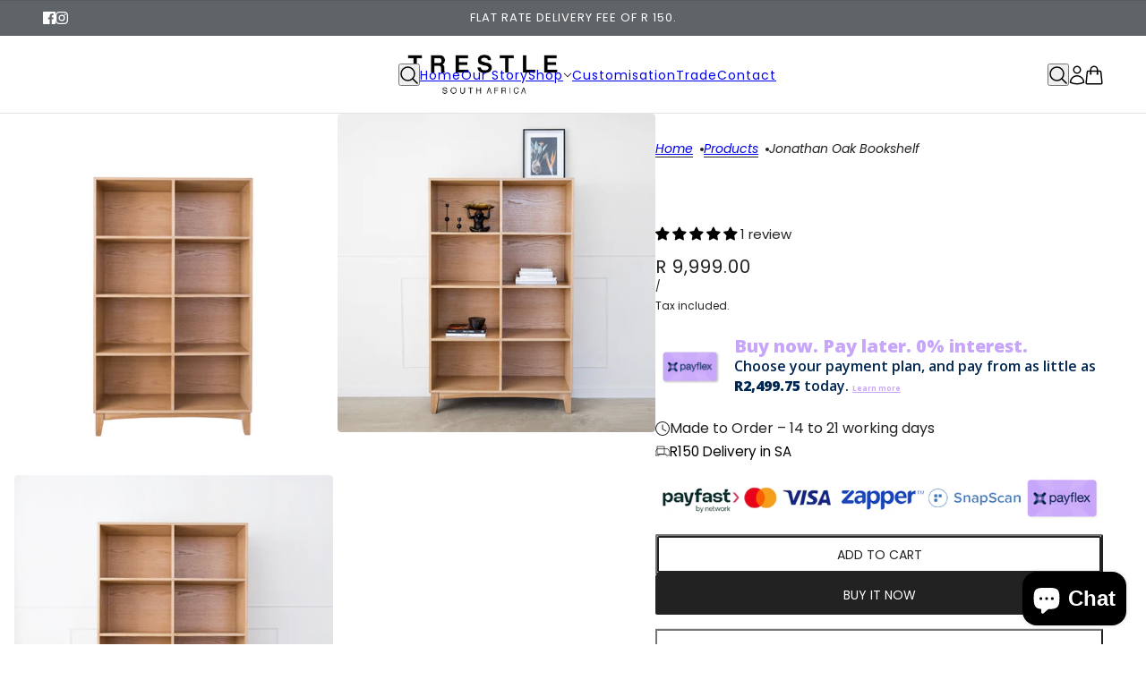

--- FILE ---
content_type: text/html; charset=utf-8
request_url: https://www.trestlesouthafrica.co.za/products/jonathan-oak-bookshelf
body_size: 40621
content:
<!doctype html>
<html lang="en" dir="ltr">
  <head>
    <!-- Beyond theme - Version 6.2.0 by Troop Themes - https://troopthemes.com/ -->

    <meta charset="UTF-8">
    <meta http-equiv="X-UA-Compatible" content="IE=edge">
    <meta name="viewport" content="width=device-width, initial-scale=1.0, maximum-scale=5.0"><meta name="description" content="Stylish oak bookshelf, sturdy shelves and clean modern design. Freestanding bookcase. Storage for books, files and décor, for the Home or Office. Made in SA."><title>
      Jonathan Oak Bookshelf
 &ndash; Trestle South Africa</title><link rel="canonical" href="https://www.trestlesouthafrica.co.za/products/jonathan-oak-bookshelf"><link rel="shortcut icon" href="//www.trestlesouthafrica.co.za/cdn/shop/files/logo_icon-01.png?v=1649948207&width=32" type="image/png">
      <link rel="apple-touch-icon" href="//www.trestlesouthafrica.co.za/cdn/shop/files/logo_icon-01.png?v=1649948207&width=180"><link rel="preconnect" href="https://cdn.shopify.com" crossorigin>
<link rel="preconnect" href="https://fonts.shopifycdn.com" crossorigin>

<script async crossorigin fetchpriority="high" src="/cdn/shopifycloud/importmap-polyfill/es-modules-shim.2.4.0.js"></script>
<script type="importmap">
  {
    "imports": {
      "@troop-themes/main": "//www.trestlesouthafrica.co.za/cdn/shop/t/22/assets/theme.js?v=96986730143723086411761571557"
    }
  }
</script><link
    rel="preload"
    href="//www.trestlesouthafrica.co.za/cdn/fonts/poppins/poppins_n3.05f58335c3209cce17da4f1f1ab324ebe2982441.woff2"
    as="font"
    type="font/woff2"
    crossorigin
  ><link
    rel="preload"
    href="//www.trestlesouthafrica.co.za/cdn/fonts/poppins/poppins_n4.0ba78fa5af9b0e1a374041b3ceaadf0a43b41362.woff2"
    as="font"
    type="font/woff2"
    crossorigin
  ><link
    rel="preload"
    href="//www.trestlesouthafrica.co.za/cdn/fonts/poppins/poppins_n4.0ba78fa5af9b0e1a374041b3ceaadf0a43b41362.woff2"
    as="font"
    type="font/woff2"
    crossorigin
  ><meta property="og:type" content="product" />
  <meta property="og:title" content="Jonathan Oak Bookshelf" /><meta property="og:image" content="http://www.trestlesouthafrica.co.za/cdn/shop/files/JonathanBookshelf.png?v=1738143328&width=1200" />
    <meta property="og:image:secure_url" content="https://www.trestlesouthafrica.co.za/cdn/shop/files/JonathanBookshelf.png?v=1738143328&width=1200" />
    <meta property="og:image:width" content="1800" />
    <meta property="og:image:height" content="2048" /><meta property="og:image" content="http://www.trestlesouthafrica.co.za/cdn/shop/files/JonathanBookshelfStyled.png?v=1738143303&width=1200" />
    <meta property="og:image:secure_url" content="https://www.trestlesouthafrica.co.za/cdn/shop/files/JonathanBookshelfStyled.png?v=1738143303&width=1200" />
    <meta property="og:image:width" content="1080" />
    <meta property="og:image:height" content="1080" /><meta property="og:image" content="http://www.trestlesouthafrica.co.za/cdn/shop/files/JonathanBookshelf_7db6be04-2fae-4272-8d1f-5fde3ffa8d76.png?v=1738143309&width=1200" />
    <meta property="og:image:secure_url" content="https://www.trestlesouthafrica.co.za/cdn/shop/files/JonathanBookshelf_7db6be04-2fae-4272-8d1f-5fde3ffa8d76.png?v=1738143309&width=1200" />
    <meta property="og:image:width" content="1080" />
    <meta property="og:image:height" content="1080" /><meta property="og:price:currency" content="ZAR" />
  <meta
    property="og:price:amount"
    content="9,999.00"
  />

  <script type="application/ld+json">
    {
      "@context": "https://schema.org/",
      "@type": "Product",
      "name": "Jonathan Oak Bookshelf",
      "image": ["//www.trestlesouthafrica.co.za/cdn/shop/files/JonathanBookshelf.png?v=1738143328&width=1200",
"//www.trestlesouthafrica.co.za/cdn/shop/files/JonathanBookshelfStyled.png?v=1738143303&width=1200",
"//www.trestlesouthafrica.co.za/cdn/shop/files/JonathanBookshelf_7db6be04-2fae-4272-8d1f-5fde3ffa8d76.png?v=1738143309&width=1200"
],
      "description": "Jonathan Oak Bookshelf. A free standing Bookshelf or Display Cabinet in Oak Wood. Stylish storage...",
      "sku": "",
      "brand": {
        "@type": "Brand",
        "name": "trestleballito"
      },"aggregateRating": {
          "@type": "AggregateRating",
          "ratingValue": "5.0",
          "reviewCount": "1"
        },"offers": [{
            "@type" : "Offer","availability": "http://schema.org/InStock",
            "price": 9999.0,
            "priceCurrency": "ZAR",
            "url": "https:\/\/www.trestlesouthafrica.co.za\/products\/jonathan-oak-bookshelf?variant=42217381036132"
          }
]
    }
  </script><meta property="og:url" content="https://www.trestlesouthafrica.co.za/products/jonathan-oak-bookshelf" />
<meta property="og:site_name" content="Trestle South Africa" />
<meta property="og:description" content="Stylish oak bookshelf, sturdy shelves and clean modern design. Freestanding bookcase. Storage for books, files and décor, for the Home or Office. Made in SA." /><meta name="twitter:card" content="summary" />
<meta name="twitter:description" content="Stylish oak bookshelf, sturdy shelves and clean modern design. Freestanding bookcase. Storage for books, files and décor, for the Home or Office. Made in SA." /><meta name="twitter:title" content="Jonathan Oak Bookshelf" /><meta
      name="twitter:image"
      content="https://www.trestlesouthafrica.co.za/cdn/shop/files/JonathanBookshelf.png?v=1738143328&width=480"
    /><style>@font-face {
  font-family: Poppins;
  font-weight: 300;
  font-style: normal;
  font-display: swap;
  src: url("//www.trestlesouthafrica.co.za/cdn/fonts/poppins/poppins_n3.05f58335c3209cce17da4f1f1ab324ebe2982441.woff2") format("woff2"),
       url("//www.trestlesouthafrica.co.za/cdn/fonts/poppins/poppins_n3.6971368e1f131d2c8ff8e3a44a36b577fdda3ff5.woff") format("woff");
}
@font-face {
  font-family: Poppins;
  font-weight: 400;
  font-style: normal;
  font-display: swap;
  src: url("//www.trestlesouthafrica.co.za/cdn/fonts/poppins/poppins_n4.0ba78fa5af9b0e1a374041b3ceaadf0a43b41362.woff2") format("woff2"),
       url("//www.trestlesouthafrica.co.za/cdn/fonts/poppins/poppins_n4.214741a72ff2596839fc9760ee7a770386cf16ca.woff") format("woff");
}
@font-face {
  font-family: Poppins;
  font-weight: 700;
  font-style: normal;
  font-display: swap;
  src: url("//www.trestlesouthafrica.co.za/cdn/fonts/poppins/poppins_n7.56758dcf284489feb014a026f3727f2f20a54626.woff2") format("woff2"),
       url("//www.trestlesouthafrica.co.za/cdn/fonts/poppins/poppins_n7.f34f55d9b3d3205d2cd6f64955ff4b36f0cfd8da.woff") format("woff");
}
@font-face {
  font-family: Poppins;
  font-weight: 400;
  font-style: normal;
  font-display: swap;
  src: url("//www.trestlesouthafrica.co.za/cdn/fonts/poppins/poppins_n4.0ba78fa5af9b0e1a374041b3ceaadf0a43b41362.woff2") format("woff2"),
       url("//www.trestlesouthafrica.co.za/cdn/fonts/poppins/poppins_n4.214741a72ff2596839fc9760ee7a770386cf16ca.woff") format("woff");
}
@font-face {
  font-family: Poppins;
  font-weight: 700;
  font-style: normal;
  font-display: swap;
  src: url("//www.trestlesouthafrica.co.za/cdn/fonts/poppins/poppins_n7.56758dcf284489feb014a026f3727f2f20a54626.woff2") format("woff2"),
       url("//www.trestlesouthafrica.co.za/cdn/fonts/poppins/poppins_n7.f34f55d9b3d3205d2cd6f64955ff4b36f0cfd8da.woff") format("woff");
}
@font-face {
  font-family: Poppins;
  font-weight: 400;
  font-style: italic;
  font-display: swap;
  src: url("//www.trestlesouthafrica.co.za/cdn/fonts/poppins/poppins_i4.846ad1e22474f856bd6b81ba4585a60799a9f5d2.woff2") format("woff2"),
       url("//www.trestlesouthafrica.co.za/cdn/fonts/poppins/poppins_i4.56b43284e8b52fc64c1fd271f289a39e8477e9ec.woff") format("woff");
}
@font-face {
  font-family: Poppins;
  font-weight: 700;
  font-style: italic;
  font-display: swap;
  src: url("//www.trestlesouthafrica.co.za/cdn/fonts/poppins/poppins_i7.42fd71da11e9d101e1e6c7932199f925f9eea42d.woff2") format("woff2"),
       url("//www.trestlesouthafrica.co.za/cdn/fonts/poppins/poppins_i7.ec8499dbd7616004e21155106d13837fff4cf556.woff") format("woff");
}
:root {--font--heading--uppercase: normal;--font--nav--uppercase: normal;--font--sub-nav--uppercase: normal;--font--button--uppercase: uppercase;--font--overline--uppercase: uppercase;--font--banner--size: 61px;
    --font--banner--mobile-size: 44px;

    --font--featured--size: 35px;
    --font--featured--mobile-size: 27px;

    --font--section--size: 28px;
    --font--section--mobile-size: 20px;

    --font--block--size: 16px;
    --font--block--mobile-size: 16px;

    --font--paragraph--size: 15px;--font--paragraph--mobile-size: 15px;--font--featured-paragraph--size: 15px;--font--featured-paragraph--mobile-size: 15px;--font--nav--size: 14px;--font--nav--mobile-size: 14px;--font--sub-nav--size: 13px;--font--sub-nav--mobile-size: 13px;--font--overline--size: 10px;
    --font--button--size: 14px;
    --font--button--spacing: 0px;

    --font--heading--family: Poppins, sans-serif;
    --font--heading--weight: 300;
    --font--heading--style: normal;
    --font--heading--spacing: 0px;

    --font--nav--family: Poppins, sans-serif;
    --font--nav--weight: 400;
    --font--nav--style: normal;

    --font--paragraph--family: Poppins, sans-serif;
    --font--paragraph--weight: 400;
    --font--paragraph--style: normal;
    --font--paragraph--spacing: 0px;

    --font--line-height: 1.2;
  }
</style><style>
  :root {
    --color--accent-1: #f1f1f1;
    --color--accent-1-translucent: rgba(241, 241, 241, 0.85);
    --color--accent-2: #5f6469;
    --color--accent-2-translucent: rgba(95, 100, 105, 0.85);
    --color--accent-3: #edcf60;
    --color--accent-3-translucent: rgba(237, 207, 96, 0.85);
    --color--body: #222222;
    --color--body--light: #525252;
    --color--gray: #e6e6e6;
    --color--success: #4caf50;
    --color--alert: #d32f2f;

    --bg-color--white: white;
    --bg-color--transparent: transparent;
    --bg-color--light: #f7f7f7;
    --bg-color--light-translucent: rgba(247, 247, 247, 0.85);
    --bg-color--dark: #222222;
    --bg-color--dark-translucent: rgba(9, 9, 9, 0.85);
    --bg-color--accent-1: var(--color--accent-1);
    --bg-color--accent-2: var(--color--accent-2);
    --bg-color--accent-3: var(--color--accent-3);
    --bg-color--body: #ffffff;
    --bg-color--body-translucent: rgba(255, 255, 255, 0.85);
    --bg-color--textbox: #fff;

    --border--dark: rgba(34, 34, 34, 0.13);
    --border--light: rgba(255, 255, 255, 0.13);

    --box-shadow--center: 0px 0px 10px rgba(0, 0, 0, 0.08);
    --box-shadow--top: 0 -10px 10px -10px rgba(0, 0, 0, 0.2);
    --box-shadow--left: -2px 0 10px -2px rgba(0, 0, 0, 0.2);
    --box-shadow--right: 2px 0 10px -2px rgba(0, 0, 0, 0.2);
    --box-shadow--bottom: 0 10px 10px -10px rgba(0, 0, 0, 0.2);

    --content--image-opacity: 0.2;
    --content--shadow-opacity: 0.15;

    --button--radius: 2px;
    --button--padding: 0 var(--spacing--3);
    --button--bg-color-1: #222222;
    --button--bg-color--hover-1: #ffffff;
    --button--color-1: #ffffff;
    --button--color--hover-1: #222222;
    --button--border-color-1: transparent;
    --button--bg-color-2: #ffffff;
    --button--bg-color--hover-2: #222222;
    --button--color-2: #222222;
    --button--color--hover-2: #ffffff;
    --button--border-color-2: transparent;
    --button--bg-color-3: transparent;
    --button--bg-color--hover-3: #222222;
    --button--color-3: #222222;
    --button--color--hover-3: #ffffff;
    --button--border-color-3: #222222;
    --button--bg-color-4: transparent;
    --button--bg-color--hover-4: #ffffff;
    --button--color-4: #ffffff;
    --button--color--hover-4: #222222;
    --button--border-color-4: #ffffff;

    --input--radius: 2px;
    --image--radius: 4px;
    --image--radius-enabled: 1;

    --layout--spacing-small: 16px;
    --layout--spacing-medium: 32px;
    --layout--spacing-large: 52px;
    --layout--spacing-x-large: 104px;
    --layout--mobile-spacing-small: 12px;
    --layout--mobile-spacing-medium: 24px;
    --layout--mobile-spacing-large: 32px;
    --layout--mobile-spacing-x-large: 64px;

    --progress-bar: linear-gradient(
                      90deg,
                      rgba(34, 34, 34, 0.3) 0%,
                      rgb(34, 34, 34) 80%,
                      rgba(34, 34, 34, 0.8)
                    );

    /* shop pay */
    --payment-terms-background-color: #ffffff;

    /* dynamic checkout buttons */
    --shopify-accelerated-checkout-button-block-size: 45px;
    --shopify-accelerated-checkout-button-border-radius: var(--button--radius);
    --shopify-accelerated-checkout-button-box-shadow: 0 0 10px rgba(0, 0, 0, 0.3);

    /* js helpers */
    --announcement--height: 0px;
    --header--height: 0px;
    --split-announcement--height: 0px;

    --sticky-offset: calc(var(--announcement--sticky, 0) * var(--announcement--height, 0px) + var(--header--sticky, 0) * var(--header--height, 0px));
  }
</style><style></style><link href="//www.trestlesouthafrica.co.za/cdn/shop/t/22/assets/theme.css?v=52941839708304195591761571557" rel="stylesheet" type="text/css" media="all" />
    <script>window.performance && window.performance.mark && window.performance.mark('shopify.content_for_header.start');</script><meta id="shopify-digital-wallet" name="shopify-digital-wallet" content="/57831522404/digital_wallets/dialog">
<link rel="alternate" type="application/json+oembed" href="https://www.trestlesouthafrica.co.za/products/jonathan-oak-bookshelf.oembed">
<script async="async" src="/checkouts/internal/preloads.js?locale=en-ZA"></script>
<script id="shopify-features" type="application/json">{"accessToken":"dc1da08dca51cfea186b919be88b4257","betas":["rich-media-storefront-analytics"],"domain":"www.trestlesouthafrica.co.za","predictiveSearch":true,"shopId":57831522404,"locale":"en"}</script>
<script>var Shopify = Shopify || {};
Shopify.shop = "trestleballito.myshopify.com";
Shopify.locale = "en";
Shopify.currency = {"active":"ZAR","rate":"1.0"};
Shopify.country = "ZA";
Shopify.theme = {"name":"Google Tag-Theme Upgrade Sep 2025: Beyond","id":149884633188,"schema_name":"Beyond","schema_version":"6.2.0","theme_store_id":939,"role":"main"};
Shopify.theme.handle = "null";
Shopify.theme.style = {"id":null,"handle":null};
Shopify.cdnHost = "www.trestlesouthafrica.co.za/cdn";
Shopify.routes = Shopify.routes || {};
Shopify.routes.root = "/";</script>
<script type="module">!function(o){(o.Shopify=o.Shopify||{}).modules=!0}(window);</script>
<script>!function(o){function n(){var o=[];function n(){o.push(Array.prototype.slice.apply(arguments))}return n.q=o,n}var t=o.Shopify=o.Shopify||{};t.loadFeatures=n(),t.autoloadFeatures=n()}(window);</script>
<script id="shop-js-analytics" type="application/json">{"pageType":"product"}</script>
<script defer="defer" async type="module" src="//www.trestlesouthafrica.co.za/cdn/shopifycloud/shop-js/modules/v2/client.init-shop-cart-sync_IZsNAliE.en.esm.js"></script>
<script defer="defer" async type="module" src="//www.trestlesouthafrica.co.za/cdn/shopifycloud/shop-js/modules/v2/chunk.common_0OUaOowp.esm.js"></script>
<script type="module">
  await import("//www.trestlesouthafrica.co.za/cdn/shopifycloud/shop-js/modules/v2/client.init-shop-cart-sync_IZsNAliE.en.esm.js");
await import("//www.trestlesouthafrica.co.za/cdn/shopifycloud/shop-js/modules/v2/chunk.common_0OUaOowp.esm.js");

  window.Shopify.SignInWithShop?.initShopCartSync?.({"fedCMEnabled":true,"windoidEnabled":true});

</script>
<script id="__st">var __st={"a":57831522404,"offset":7200,"reqid":"b545034b-0465-4d5c-b417-a861869a967b-1768438323","pageurl":"www.trestlesouthafrica.co.za\/products\/jonathan-oak-bookshelf","u":"2f5caa4d75ed","p":"product","rtyp":"product","rid":7267194241124};</script>
<script>window.ShopifyPaypalV4VisibilityTracking = true;</script>
<script id="captcha-bootstrap">!function(){'use strict';const t='contact',e='account',n='new_comment',o=[[t,t],['blogs',n],['comments',n],[t,'customer']],c=[[e,'customer_login'],[e,'guest_login'],[e,'recover_customer_password'],[e,'create_customer']],r=t=>t.map((([t,e])=>`form[action*='/${t}']:not([data-nocaptcha='true']) input[name='form_type'][value='${e}']`)).join(','),a=t=>()=>t?[...document.querySelectorAll(t)].map((t=>t.form)):[];function s(){const t=[...o],e=r(t);return a(e)}const i='password',u='form_key',d=['recaptcha-v3-token','g-recaptcha-response','h-captcha-response',i],f=()=>{try{return window.sessionStorage}catch{return}},m='__shopify_v',_=t=>t.elements[u];function p(t,e,n=!1){try{const o=window.sessionStorage,c=JSON.parse(o.getItem(e)),{data:r}=function(t){const{data:e,action:n}=t;return t[m]||n?{data:e,action:n}:{data:t,action:n}}(c);for(const[e,n]of Object.entries(r))t.elements[e]&&(t.elements[e].value=n);n&&o.removeItem(e)}catch(o){console.error('form repopulation failed',{error:o})}}const l='form_type',E='cptcha';function T(t){t.dataset[E]=!0}const w=window,h=w.document,L='Shopify',v='ce_forms',y='captcha';let A=!1;((t,e)=>{const n=(g='f06e6c50-85a8-45c8-87d0-21a2b65856fe',I='https://cdn.shopify.com/shopifycloud/storefront-forms-hcaptcha/ce_storefront_forms_captcha_hcaptcha.v1.5.2.iife.js',D={infoText:'Protected by hCaptcha',privacyText:'Privacy',termsText:'Terms'},(t,e,n)=>{const o=w[L][v],c=o.bindForm;if(c)return c(t,g,e,D).then(n);var r;o.q.push([[t,g,e,D],n]),r=I,A||(h.body.append(Object.assign(h.createElement('script'),{id:'captcha-provider',async:!0,src:r})),A=!0)});var g,I,D;w[L]=w[L]||{},w[L][v]=w[L][v]||{},w[L][v].q=[],w[L][y]=w[L][y]||{},w[L][y].protect=function(t,e){n(t,void 0,e),T(t)},Object.freeze(w[L][y]),function(t,e,n,w,h,L){const[v,y,A,g]=function(t,e,n){const i=e?o:[],u=t?c:[],d=[...i,...u],f=r(d),m=r(i),_=r(d.filter((([t,e])=>n.includes(e))));return[a(f),a(m),a(_),s()]}(w,h,L),I=t=>{const e=t.target;return e instanceof HTMLFormElement?e:e&&e.form},D=t=>v().includes(t);t.addEventListener('submit',(t=>{const e=I(t);if(!e)return;const n=D(e)&&!e.dataset.hcaptchaBound&&!e.dataset.recaptchaBound,o=_(e),c=g().includes(e)&&(!o||!o.value);(n||c)&&t.preventDefault(),c&&!n&&(function(t){try{if(!f())return;!function(t){const e=f();if(!e)return;const n=_(t);if(!n)return;const o=n.value;o&&e.removeItem(o)}(t);const e=Array.from(Array(32),(()=>Math.random().toString(36)[2])).join('');!function(t,e){_(t)||t.append(Object.assign(document.createElement('input'),{type:'hidden',name:u})),t.elements[u].value=e}(t,e),function(t,e){const n=f();if(!n)return;const o=[...t.querySelectorAll(`input[type='${i}']`)].map((({name:t})=>t)),c=[...d,...o],r={};for(const[a,s]of new FormData(t).entries())c.includes(a)||(r[a]=s);n.setItem(e,JSON.stringify({[m]:1,action:t.action,data:r}))}(t,e)}catch(e){console.error('failed to persist form',e)}}(e),e.submit())}));const S=(t,e)=>{t&&!t.dataset[E]&&(n(t,e.some((e=>e===t))),T(t))};for(const o of['focusin','change'])t.addEventListener(o,(t=>{const e=I(t);D(e)&&S(e,y())}));const B=e.get('form_key'),M=e.get(l),P=B&&M;t.addEventListener('DOMContentLoaded',(()=>{const t=y();if(P)for(const e of t)e.elements[l].value===M&&p(e,B);[...new Set([...A(),...v().filter((t=>'true'===t.dataset.shopifyCaptcha))])].forEach((e=>S(e,t)))}))}(h,new URLSearchParams(w.location.search),n,t,e,['guest_login'])})(!0,!0)}();</script>
<script integrity="sha256-4kQ18oKyAcykRKYeNunJcIwy7WH5gtpwJnB7kiuLZ1E=" data-source-attribution="shopify.loadfeatures" defer="defer" src="//www.trestlesouthafrica.co.za/cdn/shopifycloud/storefront/assets/storefront/load_feature-a0a9edcb.js" crossorigin="anonymous"></script>
<script data-source-attribution="shopify.dynamic_checkout.dynamic.init">var Shopify=Shopify||{};Shopify.PaymentButton=Shopify.PaymentButton||{isStorefrontPortableWallets:!0,init:function(){window.Shopify.PaymentButton.init=function(){};var t=document.createElement("script");t.src="https://www.trestlesouthafrica.co.za/cdn/shopifycloud/portable-wallets/latest/portable-wallets.en.js",t.type="module",document.head.appendChild(t)}};
</script>
<script data-source-attribution="shopify.dynamic_checkout.buyer_consent">
  function portableWalletsHideBuyerConsent(e){var t=document.getElementById("shopify-buyer-consent"),n=document.getElementById("shopify-subscription-policy-button");t&&n&&(t.classList.add("hidden"),t.setAttribute("aria-hidden","true"),n.removeEventListener("click",e))}function portableWalletsShowBuyerConsent(e){var t=document.getElementById("shopify-buyer-consent"),n=document.getElementById("shopify-subscription-policy-button");t&&n&&(t.classList.remove("hidden"),t.removeAttribute("aria-hidden"),n.addEventListener("click",e))}window.Shopify?.PaymentButton&&(window.Shopify.PaymentButton.hideBuyerConsent=portableWalletsHideBuyerConsent,window.Shopify.PaymentButton.showBuyerConsent=portableWalletsShowBuyerConsent);
</script>
<script>
  function portableWalletsCleanup(e){e&&e.src&&console.error("Failed to load portable wallets script "+e.src);var t=document.querySelectorAll("shopify-accelerated-checkout .shopify-payment-button__skeleton, shopify-accelerated-checkout-cart .wallet-cart-button__skeleton"),e=document.getElementById("shopify-buyer-consent");for(let e=0;e<t.length;e++)t[e].remove();e&&e.remove()}function portableWalletsNotLoadedAsModule(e){e instanceof ErrorEvent&&"string"==typeof e.message&&e.message.includes("import.meta")&&"string"==typeof e.filename&&e.filename.includes("portable-wallets")&&(window.removeEventListener("error",portableWalletsNotLoadedAsModule),window.Shopify.PaymentButton.failedToLoad=e,"loading"===document.readyState?document.addEventListener("DOMContentLoaded",window.Shopify.PaymentButton.init):window.Shopify.PaymentButton.init())}window.addEventListener("error",portableWalletsNotLoadedAsModule);
</script>

<script type="module" src="https://www.trestlesouthafrica.co.za/cdn/shopifycloud/portable-wallets/latest/portable-wallets.en.js" onError="portableWalletsCleanup(this)" crossorigin="anonymous"></script>
<script nomodule>
  document.addEventListener("DOMContentLoaded", portableWalletsCleanup);
</script>

<link id="shopify-accelerated-checkout-styles" rel="stylesheet" media="screen" href="https://www.trestlesouthafrica.co.za/cdn/shopifycloud/portable-wallets/latest/accelerated-checkout-backwards-compat.css" crossorigin="anonymous">
<style id="shopify-accelerated-checkout-cart">
        #shopify-buyer-consent {
  margin-top: 1em;
  display: inline-block;
  width: 100%;
}

#shopify-buyer-consent.hidden {
  display: none;
}

#shopify-subscription-policy-button {
  background: none;
  border: none;
  padding: 0;
  text-decoration: underline;
  font-size: inherit;
  cursor: pointer;
}

#shopify-subscription-policy-button::before {
  box-shadow: none;
}

      </style>

<script>window.performance && window.performance.mark && window.performance.mark('shopify.content_for_header.end');</script>
<script>
  if (Shopify) {
    Shopify.routes = {
      ...Shopify.routes,
      all_products_collection: '/collections/all',
      cart: '/cart',
      cart_add: '/cart/add',
      cart_change: '/cart/change',
      cart_update: '/cart/update',
      libraries: {
        swipe_listener: "//www.trestlesouthafrica.co.za/cdn/shop/t/22/assets/swipe-listener.min.js?v=123039615894270182531761571557",
        masonry: "//www.trestlesouthafrica.co.za/cdn/shop/t/22/assets/masonry.min.js?v=153413113355937702121761571557",
        plyr: "/cdn/shopifycloud/plyr/v2.0/shopify-plyr.en.js",
        vimeo: "https://player.vimeo.com/api/player.js"
      },
      product_recommendations: '/recommendations/products',
      predictive_search: '/search/suggest',
      search: '/search',
      root: '/',
      youtube: 'https://youtube.com/iframe_api'
    }
  }
</script><script type="module" src="//www.trestlesouthafrica.co.za/cdn/shop/t/22/assets/theme.js?v=96986730143723086411761571557"></script><!-- BEGIN app block: shopify://apps/judge-me-reviews/blocks/judgeme_core/61ccd3b1-a9f2-4160-9fe9-4fec8413e5d8 --><!-- Start of Judge.me Core -->






<link rel="dns-prefetch" href="https://cdnwidget.judge.me">
<link rel="dns-prefetch" href="https://cdn.judge.me">
<link rel="dns-prefetch" href="https://cdn1.judge.me">
<link rel="dns-prefetch" href="https://api.judge.me">

<script data-cfasync='false' class='jdgm-settings-script'>window.jdgmSettings={"pagination":5,"disable_web_reviews":false,"badge_no_review_text":"No reviews","badge_n_reviews_text":"{{ n }} review/reviews","hide_badge_preview_if_no_reviews":false,"badge_hide_text":false,"enforce_center_preview_badge":false,"widget_title":"Customer Reviews","widget_open_form_text":"Write a review","widget_close_form_text":"Cancel review","widget_refresh_page_text":"Refresh page","widget_summary_text":"Based on {{ number_of_reviews }} review/reviews","widget_no_review_text":"Be the first to write a review","widget_name_field_text":"Display name","widget_verified_name_field_text":"Verified Name (public)","widget_name_placeholder_text":"Display name","widget_required_field_error_text":"This field is required.","widget_email_field_text":"Email address","widget_verified_email_field_text":"Verified Email (private, can not be edited)","widget_email_placeholder_text":"Your email address","widget_email_field_error_text":"Please enter a valid email address.","widget_rating_field_text":"Rating","widget_review_title_field_text":"Review Title","widget_review_title_placeholder_text":"Give your review a title","widget_review_body_field_text":"Review content","widget_review_body_placeholder_text":"Start writing here...","widget_pictures_field_text":"Picture/Video (optional)","widget_submit_review_text":"Submit Review","widget_submit_verified_review_text":"Submit Verified Review","widget_submit_success_msg_with_auto_publish":"Thank you! Please refresh the page in a few moments to see your review. You can remove or edit your review by logging into \u003ca href='https://judge.me/login' target='_blank' rel='nofollow noopener'\u003eJudge.me\u003c/a\u003e","widget_submit_success_msg_no_auto_publish":"Thank you! Your review will be published as soon as it is approved by the shop admin. You can remove or edit your review by logging into \u003ca href='https://judge.me/login' target='_blank' rel='nofollow noopener'\u003eJudge.me\u003c/a\u003e","widget_show_default_reviews_out_of_total_text":"Showing {{ n_reviews_shown }} out of {{ n_reviews }} reviews.","widget_show_all_link_text":"Show all","widget_show_less_link_text":"Show less","widget_author_said_text":"{{ reviewer_name }} said:","widget_days_text":"{{ n }} days ago","widget_weeks_text":"{{ n }} week/weeks ago","widget_months_text":"{{ n }} month/months ago","widget_years_text":"{{ n }} year/years ago","widget_yesterday_text":"Yesterday","widget_today_text":"Today","widget_replied_text":"\u003e\u003e {{ shop_name }} replied:","widget_read_more_text":"Read more","widget_reviewer_name_as_initial":"","widget_rating_filter_color":"#fbcd0a","widget_rating_filter_see_all_text":"See all reviews","widget_sorting_most_recent_text":"Most Recent","widget_sorting_highest_rating_text":"Highest Rating","widget_sorting_lowest_rating_text":"Lowest Rating","widget_sorting_with_pictures_text":"Only Pictures","widget_sorting_most_helpful_text":"Most Helpful","widget_open_question_form_text":"Ask a question","widget_reviews_subtab_text":"Reviews","widget_questions_subtab_text":"Questions","widget_question_label_text":"Question","widget_answer_label_text":"Answer","widget_question_placeholder_text":"Write your question here","widget_submit_question_text":"Submit Question","widget_question_submit_success_text":"Thank you for your question! We will notify you once it gets answered.","verified_badge_text":"Verified","verified_badge_bg_color":"","verified_badge_text_color":"","verified_badge_placement":"left-of-reviewer-name","widget_review_max_height":"","widget_hide_border":false,"widget_social_share":false,"widget_thumb":false,"widget_review_location_show":false,"widget_location_format":"","all_reviews_include_out_of_store_products":true,"all_reviews_out_of_store_text":"(out of store)","all_reviews_pagination":100,"all_reviews_product_name_prefix_text":"about","enable_review_pictures":true,"enable_question_anwser":false,"widget_theme":"default","review_date_format":"dd/mm/yy","default_sort_method":"most-recent","widget_product_reviews_subtab_text":"Product Reviews","widget_shop_reviews_subtab_text":"Shop Reviews","widget_other_products_reviews_text":"Reviews for other products","widget_store_reviews_subtab_text":"Store reviews","widget_no_store_reviews_text":"This store hasn't received any reviews yet","widget_web_restriction_product_reviews_text":"This product hasn't received any reviews yet","widget_no_items_text":"No items found","widget_show_more_text":"Show more","widget_write_a_store_review_text":"Write a Store Review","widget_other_languages_heading":"Reviews in Other Languages","widget_translate_review_text":"Translate review to {{ language }}","widget_translating_review_text":"Translating...","widget_show_original_translation_text":"Show original ({{ language }})","widget_translate_review_failed_text":"Review couldn't be translated.","widget_translate_review_retry_text":"Retry","widget_translate_review_try_again_later_text":"Try again later","show_product_url_for_grouped_product":false,"widget_sorting_pictures_first_text":"Pictures First","show_pictures_on_all_rev_page_mobile":false,"show_pictures_on_all_rev_page_desktop":false,"floating_tab_hide_mobile_install_preference":false,"floating_tab_button_name":"★ Reviews","floating_tab_title":"Let customers speak for us","floating_tab_button_color":"","floating_tab_button_background_color":"","floating_tab_url":"","floating_tab_url_enabled":false,"floating_tab_tab_style":"text","all_reviews_text_badge_text":"Customers rate us {{ shop.metafields.judgeme.all_reviews_rating | round: 1 }}/5 based on {{ shop.metafields.judgeme.all_reviews_count }} reviews.","all_reviews_text_badge_text_branded_style":"{{ shop.metafields.judgeme.all_reviews_rating | round: 1 }} out of 5 stars based on {{ shop.metafields.judgeme.all_reviews_count }} reviews","is_all_reviews_text_badge_a_link":false,"show_stars_for_all_reviews_text_badge":false,"all_reviews_text_badge_url":"","all_reviews_text_style":"branded","all_reviews_text_color_style":"judgeme_brand_color","all_reviews_text_color":"#108474","all_reviews_text_show_jm_brand":true,"featured_carousel_show_header":true,"featured_carousel_title":"Let customers speak for us","testimonials_carousel_title":"Customers are saying","videos_carousel_title":"Real customer stories","cards_carousel_title":"Customers are saying","featured_carousel_count_text":"from {{ n }} reviews","featured_carousel_add_link_to_all_reviews_page":false,"featured_carousel_url":"","featured_carousel_show_images":true,"featured_carousel_autoslide_interval":5,"featured_carousel_arrows_on_the_sides":false,"featured_carousel_height":250,"featured_carousel_width":80,"featured_carousel_image_size":0,"featured_carousel_image_height":250,"featured_carousel_arrow_color":"#eeeeee","verified_count_badge_style":"branded","verified_count_badge_orientation":"horizontal","verified_count_badge_color_style":"judgeme_brand_color","verified_count_badge_color":"#108474","is_verified_count_badge_a_link":false,"verified_count_badge_url":"","verified_count_badge_show_jm_brand":true,"widget_rating_preset_default":5,"widget_first_sub_tab":"product-reviews","widget_show_histogram":true,"widget_histogram_use_custom_color":false,"widget_pagination_use_custom_color":false,"widget_star_use_custom_color":false,"widget_verified_badge_use_custom_color":false,"widget_write_review_use_custom_color":false,"picture_reminder_submit_button":"Upload Pictures","enable_review_videos":false,"mute_video_by_default":false,"widget_sorting_videos_first_text":"Videos First","widget_review_pending_text":"Pending","featured_carousel_items_for_large_screen":3,"social_share_options_order":"Facebook,Twitter","remove_microdata_snippet":true,"disable_json_ld":false,"enable_json_ld_products":false,"preview_badge_show_question_text":false,"preview_badge_no_question_text":"No questions","preview_badge_n_question_text":"{{ number_of_questions }} question/questions","qa_badge_show_icon":false,"qa_badge_position":"same-row","remove_judgeme_branding":false,"widget_add_search_bar":false,"widget_search_bar_placeholder":"Search","widget_sorting_verified_only_text":"Verified only","featured_carousel_theme":"default","featured_carousel_show_rating":true,"featured_carousel_show_title":true,"featured_carousel_show_body":true,"featured_carousel_show_date":false,"featured_carousel_show_reviewer":true,"featured_carousel_show_product":false,"featured_carousel_header_background_color":"#108474","featured_carousel_header_text_color":"#ffffff","featured_carousel_name_product_separator":"reviewed","featured_carousel_full_star_background":"#108474","featured_carousel_empty_star_background":"#dadada","featured_carousel_vertical_theme_background":"#f9fafb","featured_carousel_verified_badge_enable":true,"featured_carousel_verified_badge_color":"#108474","featured_carousel_border_style":"round","featured_carousel_review_line_length_limit":3,"featured_carousel_more_reviews_button_text":"Read more reviews","featured_carousel_view_product_button_text":"View product","all_reviews_page_load_reviews_on":"scroll","all_reviews_page_load_more_text":"Load More Reviews","disable_fb_tab_reviews":false,"enable_ajax_cdn_cache":false,"widget_advanced_speed_features":5,"widget_public_name_text":"displayed publicly like","default_reviewer_name":"John Smith","default_reviewer_name_has_non_latin":true,"widget_reviewer_anonymous":"Anonymous","medals_widget_title":"Judge.me Review Medals","medals_widget_background_color":"#f9fafb","medals_widget_position":"footer_all_pages","medals_widget_border_color":"#f9fafb","medals_widget_verified_text_position":"left","medals_widget_use_monochromatic_version":false,"medals_widget_elements_color":"#108474","show_reviewer_avatar":true,"widget_invalid_yt_video_url_error_text":"Not a YouTube video URL","widget_max_length_field_error_text":"Please enter no more than {0} characters.","widget_show_country_flag":false,"widget_show_collected_via_shop_app":true,"widget_verified_by_shop_badge_style":"light","widget_verified_by_shop_text":"Verified by Shop","widget_show_photo_gallery":false,"widget_load_with_code_splitting":true,"widget_ugc_install_preference":false,"widget_ugc_title":"Made by us, Shared by you","widget_ugc_subtitle":"Tag us to see your picture featured in our page","widget_ugc_arrows_color":"#ffffff","widget_ugc_primary_button_text":"Buy Now","widget_ugc_primary_button_background_color":"#108474","widget_ugc_primary_button_text_color":"#ffffff","widget_ugc_primary_button_border_width":"0","widget_ugc_primary_button_border_style":"none","widget_ugc_primary_button_border_color":"#108474","widget_ugc_primary_button_border_radius":"25","widget_ugc_secondary_button_text":"Load More","widget_ugc_secondary_button_background_color":"#ffffff","widget_ugc_secondary_button_text_color":"#108474","widget_ugc_secondary_button_border_width":"2","widget_ugc_secondary_button_border_style":"solid","widget_ugc_secondary_button_border_color":"#108474","widget_ugc_secondary_button_border_radius":"25","widget_ugc_reviews_button_text":"View Reviews","widget_ugc_reviews_button_background_color":"#ffffff","widget_ugc_reviews_button_text_color":"#108474","widget_ugc_reviews_button_border_width":"2","widget_ugc_reviews_button_border_style":"solid","widget_ugc_reviews_button_border_color":"#108474","widget_ugc_reviews_button_border_radius":"25","widget_ugc_reviews_button_link_to":"judgeme-reviews-page","widget_ugc_show_post_date":true,"widget_ugc_max_width":"800","widget_rating_metafield_value_type":true,"widget_primary_color":"#000000","widget_enable_secondary_color":true,"widget_secondary_color":"#FFFFFF","widget_summary_average_rating_text":"{{ average_rating }} out of 5","widget_media_grid_title":"Customer photos \u0026 videos","widget_media_grid_see_more_text":"See more","widget_round_style":false,"widget_show_product_medals":true,"widget_verified_by_judgeme_text":"Verified by Judge.me","widget_show_store_medals":true,"widget_verified_by_judgeme_text_in_store_medals":"Verified by Judge.me","widget_media_field_exceed_quantity_message":"Sorry, we can only accept {{ max_media }} for one review.","widget_media_field_exceed_limit_message":"{{ file_name }} is too large, please select a {{ media_type }} less than {{ size_limit }}MB.","widget_review_submitted_text":"Review Submitted!","widget_question_submitted_text":"Question Submitted!","widget_close_form_text_question":"Cancel","widget_write_your_answer_here_text":"Write your answer here","widget_enabled_branded_link":true,"widget_show_collected_by_judgeme":true,"widget_reviewer_name_color":"","widget_write_review_text_color":"","widget_write_review_bg_color":"","widget_collected_by_judgeme_text":"collected by Judge.me","widget_pagination_type":"standard","widget_load_more_text":"Load More","widget_load_more_color":"#108474","widget_full_review_text":"Full Review","widget_read_more_reviews_text":"Read More Reviews","widget_read_questions_text":"Read Questions","widget_questions_and_answers_text":"Questions \u0026 Answers","widget_verified_by_text":"Verified by","widget_verified_text":"Verified","widget_number_of_reviews_text":"{{ number_of_reviews }} reviews","widget_back_button_text":"Back","widget_next_button_text":"Next","widget_custom_forms_filter_button":"Filters","custom_forms_style":"horizontal","widget_show_review_information":false,"how_reviews_are_collected":"How reviews are collected?","widget_show_review_keywords":false,"widget_gdpr_statement":"How we use your data: We'll only contact you about the review you left, and only if necessary. By submitting your review, you agree to Judge.me's \u003ca href='https://judge.me/terms' target='_blank' rel='nofollow noopener'\u003eterms\u003c/a\u003e, \u003ca href='https://judge.me/privacy' target='_blank' rel='nofollow noopener'\u003eprivacy\u003c/a\u003e and \u003ca href='https://judge.me/content-policy' target='_blank' rel='nofollow noopener'\u003econtent\u003c/a\u003e policies.","widget_multilingual_sorting_enabled":false,"widget_translate_review_content_enabled":false,"widget_translate_review_content_method":"manual","popup_widget_review_selection":"automatically_with_pictures","popup_widget_round_border_style":true,"popup_widget_show_title":true,"popup_widget_show_body":true,"popup_widget_show_reviewer":false,"popup_widget_show_product":true,"popup_widget_show_pictures":true,"popup_widget_use_review_picture":true,"popup_widget_show_on_home_page":true,"popup_widget_show_on_product_page":true,"popup_widget_show_on_collection_page":true,"popup_widget_show_on_cart_page":true,"popup_widget_position":"bottom_left","popup_widget_first_review_delay":5,"popup_widget_duration":5,"popup_widget_interval":5,"popup_widget_review_count":5,"popup_widget_hide_on_mobile":true,"review_snippet_widget_round_border_style":true,"review_snippet_widget_card_color":"#FFFFFF","review_snippet_widget_slider_arrows_background_color":"#FFFFFF","review_snippet_widget_slider_arrows_color":"#000000","review_snippet_widget_star_color":"#108474","show_product_variant":false,"all_reviews_product_variant_label_text":"Variant: ","widget_show_verified_branding":true,"widget_ai_summary_title":"Customers say","widget_ai_summary_disclaimer":"AI-powered review summary based on recent customer reviews","widget_show_ai_summary":false,"widget_show_ai_summary_bg":false,"widget_show_review_title_input":true,"redirect_reviewers_invited_via_email":"review_widget","request_store_review_after_product_review":false,"request_review_other_products_in_order":false,"review_form_color_scheme":"default","review_form_corner_style":"square","review_form_star_color":{},"review_form_text_color":"#333333","review_form_background_color":"#ffffff","review_form_field_background_color":"#fafafa","review_form_button_color":{},"review_form_button_text_color":"#ffffff","review_form_modal_overlay_color":"#000000","review_content_screen_title_text":"How would you rate this product?","review_content_introduction_text":"We would love it if you would share a bit about your experience.","store_review_form_title_text":"How would you rate this store?","store_review_form_introduction_text":"We would love it if you would share a bit about your experience.","show_review_guidance_text":true,"one_star_review_guidance_text":"Poor","five_star_review_guidance_text":"Great","customer_information_screen_title_text":"About you","customer_information_introduction_text":"Please tell us more about you.","custom_questions_screen_title_text":"Your experience in more detail","custom_questions_introduction_text":"Here are a few questions to help us understand more about your experience.","review_submitted_screen_title_text":"Thanks for your review!","review_submitted_screen_thank_you_text":"We are processing it and it will appear on the store soon.","review_submitted_screen_email_verification_text":"Please confirm your email by clicking the link we just sent you. This helps us keep reviews authentic.","review_submitted_request_store_review_text":"Would you like to share your experience of shopping with us?","review_submitted_review_other_products_text":"Would you like to review these products?","store_review_screen_title_text":"Would you like to share your experience of shopping with us?","store_review_introduction_text":"We value your feedback and use it to improve. Please share any thoughts or suggestions you have.","reviewer_media_screen_title_picture_text":"Share a picture","reviewer_media_introduction_picture_text":"Upload a photo to support your review.","reviewer_media_screen_title_video_text":"Share a video","reviewer_media_introduction_video_text":"Upload a video to support your review.","reviewer_media_screen_title_picture_or_video_text":"Share a picture or video","reviewer_media_introduction_picture_or_video_text":"Upload a photo or video to support your review.","reviewer_media_youtube_url_text":"Paste your Youtube URL here","advanced_settings_next_step_button_text":"Next","advanced_settings_close_review_button_text":"Close","modal_write_review_flow":false,"write_review_flow_required_text":"Required","write_review_flow_privacy_message_text":"We respect your privacy.","write_review_flow_anonymous_text":"Post review as anonymous","write_review_flow_visibility_text":"This won't be visible to other customers.","write_review_flow_multiple_selection_help_text":"Select as many as you like","write_review_flow_single_selection_help_text":"Select one option","write_review_flow_required_field_error_text":"This field is required","write_review_flow_invalid_email_error_text":"Please enter a valid email address","write_review_flow_max_length_error_text":"Max. {{ max_length }} characters.","write_review_flow_media_upload_text":"\u003cb\u003eClick to upload\u003c/b\u003e or drag and drop","write_review_flow_gdpr_statement":"We'll only contact you about your review if necessary. By submitting your review, you agree to our \u003ca href='https://judge.me/terms' target='_blank' rel='nofollow noopener'\u003eterms and conditions\u003c/a\u003e and \u003ca href='https://judge.me/privacy' target='_blank' rel='nofollow noopener'\u003eprivacy policy\u003c/a\u003e.","rating_only_reviews_enabled":false,"show_negative_reviews_help_screen":false,"new_review_flow_help_screen_rating_threshold":3,"negative_review_resolution_screen_title_text":"Tell us more","negative_review_resolution_text":"Your experience matters to us. If there were issues with your purchase, we're here to help. Feel free to reach out to us, we'd love the opportunity to make things right.","negative_review_resolution_button_text":"Contact us","negative_review_resolution_proceed_with_review_text":"Leave a review","negative_review_resolution_subject":"Issue with purchase from {{ shop_name }}.{{ order_name }}","preview_badge_collection_page_install_status":false,"widget_review_custom_css":"","preview_badge_custom_css":"","preview_badge_stars_count":"5-stars","featured_carousel_custom_css":"","floating_tab_custom_css":"","all_reviews_widget_custom_css":"","medals_widget_custom_css":"","verified_badge_custom_css":"","all_reviews_text_custom_css":"","transparency_badges_collected_via_store_invite":false,"transparency_badges_from_another_provider":false,"transparency_badges_collected_from_store_visitor":false,"transparency_badges_collected_by_verified_review_provider":false,"transparency_badges_earned_reward":false,"transparency_badges_collected_via_store_invite_text":"Review collected via store invitation","transparency_badges_from_another_provider_text":"Review collected from another provider","transparency_badges_collected_from_store_visitor_text":"Review collected from a store visitor","transparency_badges_written_in_google_text":"Review written in Google","transparency_badges_written_in_etsy_text":"Review written in Etsy","transparency_badges_written_in_shop_app_text":"Review written in Shop App","transparency_badges_earned_reward_text":"Review earned a reward for future purchase","product_review_widget_per_page":10,"widget_store_review_label_text":"Review about the store","checkout_comment_extension_title_on_product_page":"Customer Comments","checkout_comment_extension_num_latest_comment_show":5,"checkout_comment_extension_format":"name_and_timestamp","checkout_comment_customer_name":"last_initial","checkout_comment_comment_notification":true,"preview_badge_collection_page_install_preference":false,"preview_badge_home_page_install_preference":false,"preview_badge_product_page_install_preference":false,"review_widget_install_preference":"","review_carousel_install_preference":false,"floating_reviews_tab_install_preference":"none","verified_reviews_count_badge_install_preference":false,"all_reviews_text_install_preference":false,"review_widget_best_location":false,"judgeme_medals_install_preference":false,"review_widget_revamp_enabled":false,"review_widget_qna_enabled":false,"review_widget_header_theme":"minimal","review_widget_widget_title_enabled":true,"review_widget_header_text_size":"medium","review_widget_header_text_weight":"regular","review_widget_average_rating_style":"compact","review_widget_bar_chart_enabled":true,"review_widget_bar_chart_type":"numbers","review_widget_bar_chart_style":"standard","review_widget_expanded_media_gallery_enabled":false,"review_widget_reviews_section_theme":"standard","review_widget_image_style":"thumbnails","review_widget_review_image_ratio":"square","review_widget_stars_size":"medium","review_widget_verified_badge":"standard_text","review_widget_review_title_text_size":"medium","review_widget_review_text_size":"medium","review_widget_review_text_length":"medium","review_widget_number_of_columns_desktop":3,"review_widget_carousel_transition_speed":5,"review_widget_custom_questions_answers_display":"always","review_widget_button_text_color":"#FFFFFF","review_widget_text_color":"#000000","review_widget_lighter_text_color":"#7B7B7B","review_widget_corner_styling":"soft","review_widget_review_word_singular":"review","review_widget_review_word_plural":"reviews","review_widget_voting_label":"Helpful?","review_widget_shop_reply_label":"Reply from {{ shop_name }}:","review_widget_filters_title":"Filters","qna_widget_question_word_singular":"Question","qna_widget_question_word_plural":"Questions","qna_widget_answer_reply_label":"Answer from {{ answerer_name }}:","qna_content_screen_title_text":"Ask a question about this product","qna_widget_question_required_field_error_text":"Please enter your question.","qna_widget_flow_gdpr_statement":"We'll only contact you about your question if necessary. By submitting your question, you agree to our \u003ca href='https://judge.me/terms' target='_blank' rel='nofollow noopener'\u003eterms and conditions\u003c/a\u003e and \u003ca href='https://judge.me/privacy' target='_blank' rel='nofollow noopener'\u003eprivacy policy\u003c/a\u003e.","qna_widget_question_submitted_text":"Thanks for your question!","qna_widget_close_form_text_question":"Close","qna_widget_question_submit_success_text":"We’ll notify you by email when your question is answered.","all_reviews_widget_v2025_enabled":false,"all_reviews_widget_v2025_header_theme":"default","all_reviews_widget_v2025_widget_title_enabled":true,"all_reviews_widget_v2025_header_text_size":"medium","all_reviews_widget_v2025_header_text_weight":"regular","all_reviews_widget_v2025_average_rating_style":"compact","all_reviews_widget_v2025_bar_chart_enabled":true,"all_reviews_widget_v2025_bar_chart_type":"numbers","all_reviews_widget_v2025_bar_chart_style":"standard","all_reviews_widget_v2025_expanded_media_gallery_enabled":false,"all_reviews_widget_v2025_show_store_medals":true,"all_reviews_widget_v2025_show_photo_gallery":true,"all_reviews_widget_v2025_show_review_keywords":false,"all_reviews_widget_v2025_show_ai_summary":false,"all_reviews_widget_v2025_show_ai_summary_bg":false,"all_reviews_widget_v2025_add_search_bar":false,"all_reviews_widget_v2025_default_sort_method":"most-recent","all_reviews_widget_v2025_reviews_per_page":10,"all_reviews_widget_v2025_reviews_section_theme":"default","all_reviews_widget_v2025_image_style":"thumbnails","all_reviews_widget_v2025_review_image_ratio":"square","all_reviews_widget_v2025_stars_size":"medium","all_reviews_widget_v2025_verified_badge":"bold_badge","all_reviews_widget_v2025_review_title_text_size":"medium","all_reviews_widget_v2025_review_text_size":"medium","all_reviews_widget_v2025_review_text_length":"medium","all_reviews_widget_v2025_number_of_columns_desktop":3,"all_reviews_widget_v2025_carousel_transition_speed":5,"all_reviews_widget_v2025_custom_questions_answers_display":"always","all_reviews_widget_v2025_show_product_variant":false,"all_reviews_widget_v2025_show_reviewer_avatar":true,"all_reviews_widget_v2025_reviewer_name_as_initial":"","all_reviews_widget_v2025_review_location_show":false,"all_reviews_widget_v2025_location_format":"","all_reviews_widget_v2025_show_country_flag":false,"all_reviews_widget_v2025_verified_by_shop_badge_style":"light","all_reviews_widget_v2025_social_share":false,"all_reviews_widget_v2025_social_share_options_order":"Facebook,Twitter,LinkedIn,Pinterest","all_reviews_widget_v2025_pagination_type":"standard","all_reviews_widget_v2025_button_text_color":"#FFFFFF","all_reviews_widget_v2025_text_color":"#000000","all_reviews_widget_v2025_lighter_text_color":"#7B7B7B","all_reviews_widget_v2025_corner_styling":"soft","all_reviews_widget_v2025_title":"Customer reviews","all_reviews_widget_v2025_ai_summary_title":"Customers say about this store","all_reviews_widget_v2025_no_review_text":"Be the first to write a review","platform":"shopify","branding_url":"https://app.judge.me/reviews/stores/www.trestlesouthafrica.co.za","branding_text":"Powered by Judge.me","locale":"en","reply_name":"Trestle South Africa","widget_version":"3.0","footer":true,"autopublish":true,"review_dates":false,"enable_custom_form":false,"shop_use_review_site":true,"shop_locale":"en","enable_multi_locales_translations":true,"show_review_title_input":true,"review_verification_email_status":"always","can_be_branded":true,"reply_name_text":"Trestle South Africa"};</script> <style class='jdgm-settings-style'>.jdgm-xx{left:0}:root{--jdgm-primary-color: #000;--jdgm-secondary-color: #fff;--jdgm-star-color: #000;--jdgm-write-review-text-color: white;--jdgm-write-review-bg-color: #000000;--jdgm-paginate-color: #000;--jdgm-border-radius: 0;--jdgm-reviewer-name-color: #000000}.jdgm-histogram__bar-content{background-color:#000}.jdgm-rev[data-verified-buyer=true] .jdgm-rev__icon.jdgm-rev__icon:after,.jdgm-rev__buyer-badge.jdgm-rev__buyer-badge{color:white;background-color:#000}.jdgm-review-widget--small .jdgm-gallery.jdgm-gallery .jdgm-gallery__thumbnail-link:nth-child(8) .jdgm-gallery__thumbnail-wrapper.jdgm-gallery__thumbnail-wrapper:before{content:"See more"}@media only screen and (min-width: 768px){.jdgm-gallery.jdgm-gallery .jdgm-gallery__thumbnail-link:nth-child(8) .jdgm-gallery__thumbnail-wrapper.jdgm-gallery__thumbnail-wrapper:before{content:"See more"}}.jdgm-rev .jdgm-rev__timestamp,.jdgm-quest .jdgm-rev__timestamp,.jdgm-carousel-item__timestamp{display:none !important}.jdgm-author-all-initials{display:none !important}.jdgm-author-last-initial{display:none !important}.jdgm-rev-widg__title{visibility:hidden}.jdgm-rev-widg__summary-text{visibility:hidden}.jdgm-prev-badge__text{visibility:hidden}.jdgm-rev__prod-link-prefix:before{content:'about'}.jdgm-rev__variant-label:before{content:'Variant: '}.jdgm-rev__out-of-store-text:before{content:'(out of store)'}@media only screen and (min-width: 768px){.jdgm-rev__pics .jdgm-rev_all-rev-page-picture-separator,.jdgm-rev__pics .jdgm-rev__product-picture{display:none}}@media only screen and (max-width: 768px){.jdgm-rev__pics .jdgm-rev_all-rev-page-picture-separator,.jdgm-rev__pics .jdgm-rev__product-picture{display:none}}.jdgm-preview-badge[data-template="product"]{display:none !important}.jdgm-preview-badge[data-template="collection"]{display:none !important}.jdgm-preview-badge[data-template="index"]{display:none !important}.jdgm-review-widget[data-from-snippet="true"]{display:none !important}.jdgm-verified-count-badget[data-from-snippet="true"]{display:none !important}.jdgm-carousel-wrapper[data-from-snippet="true"]{display:none !important}.jdgm-all-reviews-text[data-from-snippet="true"]{display:none !important}.jdgm-medals-section[data-from-snippet="true"]{display:none !important}.jdgm-ugc-media-wrapper[data-from-snippet="true"]{display:none !important}.jdgm-rev__transparency-badge[data-badge-type="review_collected_via_store_invitation"]{display:none !important}.jdgm-rev__transparency-badge[data-badge-type="review_collected_from_another_provider"]{display:none !important}.jdgm-rev__transparency-badge[data-badge-type="review_collected_from_store_visitor"]{display:none !important}.jdgm-rev__transparency-badge[data-badge-type="review_written_in_etsy"]{display:none !important}.jdgm-rev__transparency-badge[data-badge-type="review_written_in_google_business"]{display:none !important}.jdgm-rev__transparency-badge[data-badge-type="review_written_in_shop_app"]{display:none !important}.jdgm-rev__transparency-badge[data-badge-type="review_earned_for_future_purchase"]{display:none !important}.jdgm-review-snippet-widget .jdgm-rev-snippet-widget__cards-container .jdgm-rev-snippet-card{border-radius:8px;background:#fff}.jdgm-review-snippet-widget .jdgm-rev-snippet-widget__cards-container .jdgm-rev-snippet-card__rev-rating .jdgm-star{color:#108474}.jdgm-review-snippet-widget .jdgm-rev-snippet-widget__prev-btn,.jdgm-review-snippet-widget .jdgm-rev-snippet-widget__next-btn{border-radius:50%;background:#fff}.jdgm-review-snippet-widget .jdgm-rev-snippet-widget__prev-btn>svg,.jdgm-review-snippet-widget .jdgm-rev-snippet-widget__next-btn>svg{fill:#000}.jdgm-full-rev-modal.rev-snippet-widget .jm-mfp-container .jm-mfp-content,.jdgm-full-rev-modal.rev-snippet-widget .jm-mfp-container .jdgm-full-rev__icon,.jdgm-full-rev-modal.rev-snippet-widget .jm-mfp-container .jdgm-full-rev__pic-img,.jdgm-full-rev-modal.rev-snippet-widget .jm-mfp-container .jdgm-full-rev__reply{border-radius:8px}.jdgm-full-rev-modal.rev-snippet-widget .jm-mfp-container .jdgm-full-rev[data-verified-buyer="true"] .jdgm-full-rev__icon::after{border-radius:8px}.jdgm-full-rev-modal.rev-snippet-widget .jm-mfp-container .jdgm-full-rev .jdgm-rev__buyer-badge{border-radius:calc( 8px / 2 )}.jdgm-full-rev-modal.rev-snippet-widget .jm-mfp-container .jdgm-full-rev .jdgm-full-rev__replier::before{content:'Trestle South Africa'}.jdgm-full-rev-modal.rev-snippet-widget .jm-mfp-container .jdgm-full-rev .jdgm-full-rev__product-button{border-radius:calc( 8px * 6 )}
</style> <style class='jdgm-settings-style'></style>

  
  
  
  <style class='jdgm-miracle-styles'>
  @-webkit-keyframes jdgm-spin{0%{-webkit-transform:rotate(0deg);-ms-transform:rotate(0deg);transform:rotate(0deg)}100%{-webkit-transform:rotate(359deg);-ms-transform:rotate(359deg);transform:rotate(359deg)}}@keyframes jdgm-spin{0%{-webkit-transform:rotate(0deg);-ms-transform:rotate(0deg);transform:rotate(0deg)}100%{-webkit-transform:rotate(359deg);-ms-transform:rotate(359deg);transform:rotate(359deg)}}@font-face{font-family:'JudgemeStar';src:url("[data-uri]") format("woff");font-weight:normal;font-style:normal}.jdgm-star{font-family:'JudgemeStar';display:inline !important;text-decoration:none !important;padding:0 4px 0 0 !important;margin:0 !important;font-weight:bold;opacity:1;-webkit-font-smoothing:antialiased;-moz-osx-font-smoothing:grayscale}.jdgm-star:hover{opacity:1}.jdgm-star:last-of-type{padding:0 !important}.jdgm-star.jdgm--on:before{content:"\e000"}.jdgm-star.jdgm--off:before{content:"\e001"}.jdgm-star.jdgm--half:before{content:"\e002"}.jdgm-widget *{margin:0;line-height:1.4;-webkit-box-sizing:border-box;-moz-box-sizing:border-box;box-sizing:border-box;-webkit-overflow-scrolling:touch}.jdgm-hidden{display:none !important;visibility:hidden !important}.jdgm-temp-hidden{display:none}.jdgm-spinner{width:40px;height:40px;margin:auto;border-radius:50%;border-top:2px solid #eee;border-right:2px solid #eee;border-bottom:2px solid #eee;border-left:2px solid #ccc;-webkit-animation:jdgm-spin 0.8s infinite linear;animation:jdgm-spin 0.8s infinite linear}.jdgm-prev-badge{display:block !important}

</style>


  
  
   


<script data-cfasync='false' class='jdgm-script'>
!function(e){window.jdgm=window.jdgm||{},jdgm.CDN_HOST="https://cdnwidget.judge.me/",jdgm.CDN_HOST_ALT="https://cdn2.judge.me/cdn/widget_frontend/",jdgm.API_HOST="https://api.judge.me/",jdgm.CDN_BASE_URL="https://cdn.shopify.com/extensions/019bb841-f064-7488-b6fb-cd56536383e8/judgeme-extensions-293/assets/",
jdgm.docReady=function(d){(e.attachEvent?"complete"===e.readyState:"loading"!==e.readyState)?
setTimeout(d,0):e.addEventListener("DOMContentLoaded",d)},jdgm.loadCSS=function(d,t,o,a){
!o&&jdgm.loadCSS.requestedUrls.indexOf(d)>=0||(jdgm.loadCSS.requestedUrls.push(d),
(a=e.createElement("link")).rel="stylesheet",a.class="jdgm-stylesheet",a.media="nope!",
a.href=d,a.onload=function(){this.media="all",t&&setTimeout(t)},e.body.appendChild(a))},
jdgm.loadCSS.requestedUrls=[],jdgm.loadJS=function(e,d){var t=new XMLHttpRequest;
t.onreadystatechange=function(){4===t.readyState&&(Function(t.response)(),d&&d(t.response))},
t.open("GET",e),t.onerror=function(){if(e.indexOf(jdgm.CDN_HOST)===0&&jdgm.CDN_HOST_ALT!==jdgm.CDN_HOST){var f=e.replace(jdgm.CDN_HOST,jdgm.CDN_HOST_ALT);jdgm.loadJS(f,d)}},t.send()},jdgm.docReady((function(){(window.jdgmLoadCSS||e.querySelectorAll(
".jdgm-widget, .jdgm-all-reviews-page").length>0)&&(jdgmSettings.widget_load_with_code_splitting?
parseFloat(jdgmSettings.widget_version)>=3?jdgm.loadCSS(jdgm.CDN_HOST+"widget_v3/base.css"):
jdgm.loadCSS(jdgm.CDN_HOST+"widget/base.css"):jdgm.loadCSS(jdgm.CDN_HOST+"shopify_v2.css"),
jdgm.loadJS(jdgm.CDN_HOST+"loa"+"der.js"))}))}(document);
</script>
<noscript><link rel="stylesheet" type="text/css" media="all" href="https://cdnwidget.judge.me/shopify_v2.css"></noscript>

<!-- BEGIN app snippet: theme_fix_tags --><script>
  (function() {
    var jdgmThemeFixes = {"149884633188":{"html":"","css":"","js":"const removeReviewText = () =\u003e {\n  document\n    .querySelectorAll(\".product-card .jdgm-prev-badge__text\")\n    .forEach(el =\u003e {\n      if (el.textContent.includes(\"değerlendirme\")) {\n        el.textContent = \"\";\n      }\n    });\n};\n\ndocument.addEventListener(\"DOMContentLoaded\", removeReviewText);\nsetTimeout(removeReviewText, 1000);\n"}};
    if (!jdgmThemeFixes) return;
    var thisThemeFix = jdgmThemeFixes[Shopify.theme.id];
    if (!thisThemeFix) return;

    if (thisThemeFix.html) {
      document.addEventListener("DOMContentLoaded", function() {
        var htmlDiv = document.createElement('div');
        htmlDiv.classList.add('jdgm-theme-fix-html');
        htmlDiv.innerHTML = thisThemeFix.html;
        document.body.append(htmlDiv);
      });
    };

    if (thisThemeFix.css) {
      var styleTag = document.createElement('style');
      styleTag.classList.add('jdgm-theme-fix-style');
      styleTag.innerHTML = thisThemeFix.css;
      document.head.append(styleTag);
    };

    if (thisThemeFix.js) {
      var scriptTag = document.createElement('script');
      scriptTag.classList.add('jdgm-theme-fix-script');
      scriptTag.innerHTML = thisThemeFix.js;
      document.head.append(scriptTag);
    };
  })();
</script>
<!-- END app snippet -->
<!-- End of Judge.me Core -->



<!-- END app block --><!-- BEGIN app block: shopify://apps/instafeed/blocks/head-block/c447db20-095d-4a10-9725-b5977662c9d5 --><link rel="preconnect" href="https://cdn.nfcube.com/">
<link rel="preconnect" href="https://scontent.cdninstagram.com/">


  <script>
    document.addEventListener('DOMContentLoaded', function () {
      let instafeedScript = document.createElement('script');

      
        instafeedScript.src = 'https://cdn.nfcube.com/instafeed-b3e477066b561855f181d447bcc921b0.js';
      

      document.body.appendChild(instafeedScript);
    });
  </script>





<!-- END app block --><script src="https://cdn.shopify.com/extensions/019bb841-f064-7488-b6fb-cd56536383e8/judgeme-extensions-293/assets/loader.js" type="text/javascript" defer="defer"></script>
<script src="https://cdn.shopify.com/extensions/cfc76123-b24f-4e9a-a1dc-585518796af7/forms-2294/assets/shopify-forms-loader.js" type="text/javascript" defer="defer"></script>
<script src="https://cdn.shopify.com/extensions/019b8d54-2388-79d8-becc-d32a3afe2c7a/omnisend-50/assets/omnisend-in-shop.js" type="text/javascript" defer="defer"></script>
<script src="https://cdn.shopify.com/extensions/7bc9bb47-adfa-4267-963e-cadee5096caf/inbox-1252/assets/inbox-chat-loader.js" type="text/javascript" defer="defer"></script>
<link href="https://monorail-edge.shopifysvc.com" rel="dns-prefetch">
<script>(function(){if ("sendBeacon" in navigator && "performance" in window) {try {var session_token_from_headers = performance.getEntriesByType('navigation')[0].serverTiming.find(x => x.name == '_s').description;} catch {var session_token_from_headers = undefined;}var session_cookie_matches = document.cookie.match(/_shopify_s=([^;]*)/);var session_token_from_cookie = session_cookie_matches && session_cookie_matches.length === 2 ? session_cookie_matches[1] : "";var session_token = session_token_from_headers || session_token_from_cookie || "";function handle_abandonment_event(e) {var entries = performance.getEntries().filter(function(entry) {return /monorail-edge.shopifysvc.com/.test(entry.name);});if (!window.abandonment_tracked && entries.length === 0) {window.abandonment_tracked = true;var currentMs = Date.now();var navigation_start = performance.timing.navigationStart;var payload = {shop_id: 57831522404,url: window.location.href,navigation_start,duration: currentMs - navigation_start,session_token,page_type: "product"};window.navigator.sendBeacon("https://monorail-edge.shopifysvc.com/v1/produce", JSON.stringify({schema_id: "online_store_buyer_site_abandonment/1.1",payload: payload,metadata: {event_created_at_ms: currentMs,event_sent_at_ms: currentMs}}));}}window.addEventListener('pagehide', handle_abandonment_event);}}());</script>
<script id="web-pixels-manager-setup">(function e(e,d,r,n,o){if(void 0===o&&(o={}),!Boolean(null===(a=null===(i=window.Shopify)||void 0===i?void 0:i.analytics)||void 0===a?void 0:a.replayQueue)){var i,a;window.Shopify=window.Shopify||{};var t=window.Shopify;t.analytics=t.analytics||{};var s=t.analytics;s.replayQueue=[],s.publish=function(e,d,r){return s.replayQueue.push([e,d,r]),!0};try{self.performance.mark("wpm:start")}catch(e){}var l=function(){var e={modern:/Edge?\/(1{2}[4-9]|1[2-9]\d|[2-9]\d{2}|\d{4,})\.\d+(\.\d+|)|Firefox\/(1{2}[4-9]|1[2-9]\d|[2-9]\d{2}|\d{4,})\.\d+(\.\d+|)|Chrom(ium|e)\/(9{2}|\d{3,})\.\d+(\.\d+|)|(Maci|X1{2}).+ Version\/(15\.\d+|(1[6-9]|[2-9]\d|\d{3,})\.\d+)([,.]\d+|)( \(\w+\)|)( Mobile\/\w+|) Safari\/|Chrome.+OPR\/(9{2}|\d{3,})\.\d+\.\d+|(CPU[ +]OS|iPhone[ +]OS|CPU[ +]iPhone|CPU IPhone OS|CPU iPad OS)[ +]+(15[._]\d+|(1[6-9]|[2-9]\d|\d{3,})[._]\d+)([._]\d+|)|Android:?[ /-](13[3-9]|1[4-9]\d|[2-9]\d{2}|\d{4,})(\.\d+|)(\.\d+|)|Android.+Firefox\/(13[5-9]|1[4-9]\d|[2-9]\d{2}|\d{4,})\.\d+(\.\d+|)|Android.+Chrom(ium|e)\/(13[3-9]|1[4-9]\d|[2-9]\d{2}|\d{4,})\.\d+(\.\d+|)|SamsungBrowser\/([2-9]\d|\d{3,})\.\d+/,legacy:/Edge?\/(1[6-9]|[2-9]\d|\d{3,})\.\d+(\.\d+|)|Firefox\/(5[4-9]|[6-9]\d|\d{3,})\.\d+(\.\d+|)|Chrom(ium|e)\/(5[1-9]|[6-9]\d|\d{3,})\.\d+(\.\d+|)([\d.]+$|.*Safari\/(?![\d.]+ Edge\/[\d.]+$))|(Maci|X1{2}).+ Version\/(10\.\d+|(1[1-9]|[2-9]\d|\d{3,})\.\d+)([,.]\d+|)( \(\w+\)|)( Mobile\/\w+|) Safari\/|Chrome.+OPR\/(3[89]|[4-9]\d|\d{3,})\.\d+\.\d+|(CPU[ +]OS|iPhone[ +]OS|CPU[ +]iPhone|CPU IPhone OS|CPU iPad OS)[ +]+(10[._]\d+|(1[1-9]|[2-9]\d|\d{3,})[._]\d+)([._]\d+|)|Android:?[ /-](13[3-9]|1[4-9]\d|[2-9]\d{2}|\d{4,})(\.\d+|)(\.\d+|)|Mobile Safari.+OPR\/([89]\d|\d{3,})\.\d+\.\d+|Android.+Firefox\/(13[5-9]|1[4-9]\d|[2-9]\d{2}|\d{4,})\.\d+(\.\d+|)|Android.+Chrom(ium|e)\/(13[3-9]|1[4-9]\d|[2-9]\d{2}|\d{4,})\.\d+(\.\d+|)|Android.+(UC? ?Browser|UCWEB|U3)[ /]?(15\.([5-9]|\d{2,})|(1[6-9]|[2-9]\d|\d{3,})\.\d+)\.\d+|SamsungBrowser\/(5\.\d+|([6-9]|\d{2,})\.\d+)|Android.+MQ{2}Browser\/(14(\.(9|\d{2,})|)|(1[5-9]|[2-9]\d|\d{3,})(\.\d+|))(\.\d+|)|K[Aa][Ii]OS\/(3\.\d+|([4-9]|\d{2,})\.\d+)(\.\d+|)/},d=e.modern,r=e.legacy,n=navigator.userAgent;return n.match(d)?"modern":n.match(r)?"legacy":"unknown"}(),u="modern"===l?"modern":"legacy",c=(null!=n?n:{modern:"",legacy:""})[u],f=function(e){return[e.baseUrl,"/wpm","/b",e.hashVersion,"modern"===e.buildTarget?"m":"l",".js"].join("")}({baseUrl:d,hashVersion:r,buildTarget:u}),m=function(e){var d=e.version,r=e.bundleTarget,n=e.surface,o=e.pageUrl,i=e.monorailEndpoint;return{emit:function(e){var a=e.status,t=e.errorMsg,s=(new Date).getTime(),l=JSON.stringify({metadata:{event_sent_at_ms:s},events:[{schema_id:"web_pixels_manager_load/3.1",payload:{version:d,bundle_target:r,page_url:o,status:a,surface:n,error_msg:t},metadata:{event_created_at_ms:s}}]});if(!i)return console&&console.warn&&console.warn("[Web Pixels Manager] No Monorail endpoint provided, skipping logging."),!1;try{return self.navigator.sendBeacon.bind(self.navigator)(i,l)}catch(e){}var u=new XMLHttpRequest;try{return u.open("POST",i,!0),u.setRequestHeader("Content-Type","text/plain"),u.send(l),!0}catch(e){return console&&console.warn&&console.warn("[Web Pixels Manager] Got an unhandled error while logging to Monorail."),!1}}}}({version:r,bundleTarget:l,surface:e.surface,pageUrl:self.location.href,monorailEndpoint:e.monorailEndpoint});try{o.browserTarget=l,function(e){var d=e.src,r=e.async,n=void 0===r||r,o=e.onload,i=e.onerror,a=e.sri,t=e.scriptDataAttributes,s=void 0===t?{}:t,l=document.createElement("script"),u=document.querySelector("head"),c=document.querySelector("body");if(l.async=n,l.src=d,a&&(l.integrity=a,l.crossOrigin="anonymous"),s)for(var f in s)if(Object.prototype.hasOwnProperty.call(s,f))try{l.dataset[f]=s[f]}catch(e){}if(o&&l.addEventListener("load",o),i&&l.addEventListener("error",i),u)u.appendChild(l);else{if(!c)throw new Error("Did not find a head or body element to append the script");c.appendChild(l)}}({src:f,async:!0,onload:function(){if(!function(){var e,d;return Boolean(null===(d=null===(e=window.Shopify)||void 0===e?void 0:e.analytics)||void 0===d?void 0:d.initialized)}()){var d=window.webPixelsManager.init(e)||void 0;if(d){var r=window.Shopify.analytics;r.replayQueue.forEach((function(e){var r=e[0],n=e[1],o=e[2];d.publishCustomEvent(r,n,o)})),r.replayQueue=[],r.publish=d.publishCustomEvent,r.visitor=d.visitor,r.initialized=!0}}},onerror:function(){return m.emit({status:"failed",errorMsg:"".concat(f," has failed to load")})},sri:function(e){var d=/^sha384-[A-Za-z0-9+/=]+$/;return"string"==typeof e&&d.test(e)}(c)?c:"",scriptDataAttributes:o}),m.emit({status:"loading"})}catch(e){m.emit({status:"failed",errorMsg:(null==e?void 0:e.message)||"Unknown error"})}}})({shopId: 57831522404,storefrontBaseUrl: "https://www.trestlesouthafrica.co.za",extensionsBaseUrl: "https://extensions.shopifycdn.com/cdn/shopifycloud/web-pixels-manager",monorailEndpoint: "https://monorail-edge.shopifysvc.com/unstable/produce_batch",surface: "storefront-renderer",enabledBetaFlags: ["2dca8a86","a0d5f9d2"],webPixelsConfigList: [{"id":"1520107620","configuration":"{\"config\":\"{\\\"google_tag_ids\\\":[\\\"G-95NJGPRVFW\\\",\\\"AW-866478618\\\",\\\"GT-T56LFH52\\\"],\\\"target_country\\\":\\\"ZZ\\\",\\\"gtag_events\\\":[{\\\"type\\\":\\\"begin_checkout\\\",\\\"action_label\\\":[\\\"G-95NJGPRVFW\\\",\\\"AW-866478618\\\/8sj5CJG8suAaEJrUlZ0D\\\"]},{\\\"type\\\":\\\"search\\\",\\\"action_label\\\":[\\\"G-95NJGPRVFW\\\",\\\"AW-866478618\\\/qFF8CJ28suAaEJrUlZ0D\\\"]},{\\\"type\\\":\\\"view_item\\\",\\\"action_label\\\":[\\\"G-95NJGPRVFW\\\",\\\"AW-866478618\\\/k_qlCM2syM0ZEJrUlZ0D\\\",\\\"MC-TKBXZSCVK0\\\"]},{\\\"type\\\":\\\"purchase\\\",\\\"action_label\\\":[\\\"G-95NJGPRVFW\\\",\\\"AW-866478618\\\/w8nlCI68suAaEJrUlZ0D\\\",\\\"MC-TKBXZSCVK0\\\"]},{\\\"type\\\":\\\"page_view\\\",\\\"action_label\\\":[\\\"G-95NJGPRVFW\\\",\\\"AW-866478618\\\/k_qlCM2syM0ZEJrUlZ0D\\\",\\\"MC-TKBXZSCVK0\\\"]},{\\\"type\\\":\\\"add_payment_info\\\",\\\"action_label\\\":[\\\"G-95NJGPRVFW\\\",\\\"AW-866478618\\\/pk9mCJi9suAaEJrUlZ0D\\\"]},{\\\"type\\\":\\\"add_to_cart\\\",\\\"action_label\\\":[\\\"G-95NJGPRVFW\\\",\\\"AW-866478618\\\/lMBeCMesyM0ZEJrUlZ0D\\\"]}],\\\"enable_monitoring_mode\\\":false}\"}","eventPayloadVersion":"v1","runtimeContext":"OPEN","scriptVersion":"b2a88bafab3e21179ed38636efcd8a93","type":"APP","apiClientId":1780363,"privacyPurposes":[],"dataSharingAdjustments":{"protectedCustomerApprovalScopes":["read_customer_address","read_customer_email","read_customer_name","read_customer_personal_data","read_customer_phone"]}},{"id":"998637668","configuration":"{\"webPixelName\":\"Judge.me\"}","eventPayloadVersion":"v1","runtimeContext":"STRICT","scriptVersion":"34ad157958823915625854214640f0bf","type":"APP","apiClientId":683015,"privacyPurposes":["ANALYTICS"],"dataSharingAdjustments":{"protectedCustomerApprovalScopes":["read_customer_email","read_customer_name","read_customer_personal_data","read_customer_phone"]}},{"id":"190349412","configuration":"{\"pixel_id\":\"290975432515171\",\"pixel_type\":\"facebook_pixel\",\"metaapp_system_user_token\":\"-\"}","eventPayloadVersion":"v1","runtimeContext":"OPEN","scriptVersion":"ca16bc87fe92b6042fbaa3acc2fbdaa6","type":"APP","apiClientId":2329312,"privacyPurposes":["ANALYTICS","MARKETING","SALE_OF_DATA"],"dataSharingAdjustments":{"protectedCustomerApprovalScopes":["read_customer_address","read_customer_email","read_customer_name","read_customer_personal_data","read_customer_phone"]}},{"id":"98762852","configuration":"{\"apiURL\":\"https:\/\/api.omnisend.com\",\"appURL\":\"https:\/\/app.omnisend.com\",\"brandID\":\"651bfeff7d8f7e09450faf8f\",\"trackingURL\":\"https:\/\/wt.omnisendlink.com\"}","eventPayloadVersion":"v1","runtimeContext":"STRICT","scriptVersion":"aa9feb15e63a302383aa48b053211bbb","type":"APP","apiClientId":186001,"privacyPurposes":["ANALYTICS","MARKETING","SALE_OF_DATA"],"dataSharingAdjustments":{"protectedCustomerApprovalScopes":["read_customer_address","read_customer_email","read_customer_name","read_customer_personal_data","read_customer_phone"]}},{"id":"shopify-app-pixel","configuration":"{}","eventPayloadVersion":"v1","runtimeContext":"STRICT","scriptVersion":"0450","apiClientId":"shopify-pixel","type":"APP","privacyPurposes":["ANALYTICS","MARKETING"]},{"id":"shopify-custom-pixel","eventPayloadVersion":"v1","runtimeContext":"LAX","scriptVersion":"0450","apiClientId":"shopify-pixel","type":"CUSTOM","privacyPurposes":["ANALYTICS","MARKETING"]}],isMerchantRequest: false,initData: {"shop":{"name":"Trestle South Africa","paymentSettings":{"currencyCode":"ZAR"},"myshopifyDomain":"trestleballito.myshopify.com","countryCode":"ZA","storefrontUrl":"https:\/\/www.trestlesouthafrica.co.za"},"customer":null,"cart":null,"checkout":null,"productVariants":[{"price":{"amount":9999.0,"currencyCode":"ZAR"},"product":{"title":"Jonathan Oak Bookshelf","vendor":"trestleballito","id":"7267194241124","untranslatedTitle":"Jonathan Oak Bookshelf","url":"\/products\/jonathan-oak-bookshelf","type":"Bookshelf"},"id":"42217381036132","image":{"src":"\/\/www.trestlesouthafrica.co.za\/cdn\/shop\/files\/JonathanBookshelf.png?v=1738143328"},"sku":"","title":"Default Title","untranslatedTitle":"Default Title"}],"purchasingCompany":null},},"https://www.trestlesouthafrica.co.za/cdn","7cecd0b6w90c54c6cpe92089d5m57a67346",{"modern":"","legacy":""},{"shopId":"57831522404","storefrontBaseUrl":"https:\/\/www.trestlesouthafrica.co.za","extensionBaseUrl":"https:\/\/extensions.shopifycdn.com\/cdn\/shopifycloud\/web-pixels-manager","surface":"storefront-renderer","enabledBetaFlags":"[\"2dca8a86\", \"a0d5f9d2\"]","isMerchantRequest":"false","hashVersion":"7cecd0b6w90c54c6cpe92089d5m57a67346","publish":"custom","events":"[[\"page_viewed\",{}],[\"product_viewed\",{\"productVariant\":{\"price\":{\"amount\":9999.0,\"currencyCode\":\"ZAR\"},\"product\":{\"title\":\"Jonathan Oak Bookshelf\",\"vendor\":\"trestleballito\",\"id\":\"7267194241124\",\"untranslatedTitle\":\"Jonathan Oak Bookshelf\",\"url\":\"\/products\/jonathan-oak-bookshelf\",\"type\":\"Bookshelf\"},\"id\":\"42217381036132\",\"image\":{\"src\":\"\/\/www.trestlesouthafrica.co.za\/cdn\/shop\/files\/JonathanBookshelf.png?v=1738143328\"},\"sku\":\"\",\"title\":\"Default Title\",\"untranslatedTitle\":\"Default Title\"}}]]"});</script><script>
  window.ShopifyAnalytics = window.ShopifyAnalytics || {};
  window.ShopifyAnalytics.meta = window.ShopifyAnalytics.meta || {};
  window.ShopifyAnalytics.meta.currency = 'ZAR';
  var meta = {"product":{"id":7267194241124,"gid":"gid:\/\/shopify\/Product\/7267194241124","vendor":"trestleballito","type":"Bookshelf","handle":"jonathan-oak-bookshelf","variants":[{"id":42217381036132,"price":999900,"name":"Jonathan Oak Bookshelf","public_title":null,"sku":""}],"remote":false},"page":{"pageType":"product","resourceType":"product","resourceId":7267194241124,"requestId":"b545034b-0465-4d5c-b417-a861869a967b-1768438323"}};
  for (var attr in meta) {
    window.ShopifyAnalytics.meta[attr] = meta[attr];
  }
</script>
<script class="analytics">
  (function () {
    var customDocumentWrite = function(content) {
      var jquery = null;

      if (window.jQuery) {
        jquery = window.jQuery;
      } else if (window.Checkout && window.Checkout.$) {
        jquery = window.Checkout.$;
      }

      if (jquery) {
        jquery('body').append(content);
      }
    };

    var hasLoggedConversion = function(token) {
      if (token) {
        return document.cookie.indexOf('loggedConversion=' + token) !== -1;
      }
      return false;
    }

    var setCookieIfConversion = function(token) {
      if (token) {
        var twoMonthsFromNow = new Date(Date.now());
        twoMonthsFromNow.setMonth(twoMonthsFromNow.getMonth() + 2);

        document.cookie = 'loggedConversion=' + token + '; expires=' + twoMonthsFromNow;
      }
    }

    var trekkie = window.ShopifyAnalytics.lib = window.trekkie = window.trekkie || [];
    if (trekkie.integrations) {
      return;
    }
    trekkie.methods = [
      'identify',
      'page',
      'ready',
      'track',
      'trackForm',
      'trackLink'
    ];
    trekkie.factory = function(method) {
      return function() {
        var args = Array.prototype.slice.call(arguments);
        args.unshift(method);
        trekkie.push(args);
        return trekkie;
      };
    };
    for (var i = 0; i < trekkie.methods.length; i++) {
      var key = trekkie.methods[i];
      trekkie[key] = trekkie.factory(key);
    }
    trekkie.load = function(config) {
      trekkie.config = config || {};
      trekkie.config.initialDocumentCookie = document.cookie;
      var first = document.getElementsByTagName('script')[0];
      var script = document.createElement('script');
      script.type = 'text/javascript';
      script.onerror = function(e) {
        var scriptFallback = document.createElement('script');
        scriptFallback.type = 'text/javascript';
        scriptFallback.onerror = function(error) {
                var Monorail = {
      produce: function produce(monorailDomain, schemaId, payload) {
        var currentMs = new Date().getTime();
        var event = {
          schema_id: schemaId,
          payload: payload,
          metadata: {
            event_created_at_ms: currentMs,
            event_sent_at_ms: currentMs
          }
        };
        return Monorail.sendRequest("https://" + monorailDomain + "/v1/produce", JSON.stringify(event));
      },
      sendRequest: function sendRequest(endpointUrl, payload) {
        // Try the sendBeacon API
        if (window && window.navigator && typeof window.navigator.sendBeacon === 'function' && typeof window.Blob === 'function' && !Monorail.isIos12()) {
          var blobData = new window.Blob([payload], {
            type: 'text/plain'
          });

          if (window.navigator.sendBeacon(endpointUrl, blobData)) {
            return true;
          } // sendBeacon was not successful

        } // XHR beacon

        var xhr = new XMLHttpRequest();

        try {
          xhr.open('POST', endpointUrl);
          xhr.setRequestHeader('Content-Type', 'text/plain');
          xhr.send(payload);
        } catch (e) {
          console.log(e);
        }

        return false;
      },
      isIos12: function isIos12() {
        return window.navigator.userAgent.lastIndexOf('iPhone; CPU iPhone OS 12_') !== -1 || window.navigator.userAgent.lastIndexOf('iPad; CPU OS 12_') !== -1;
      }
    };
    Monorail.produce('monorail-edge.shopifysvc.com',
      'trekkie_storefront_load_errors/1.1',
      {shop_id: 57831522404,
      theme_id: 149884633188,
      app_name: "storefront",
      context_url: window.location.href,
      source_url: "//www.trestlesouthafrica.co.za/cdn/s/trekkie.storefront.55c6279c31a6628627b2ba1c5ff367020da294e2.min.js"});

        };
        scriptFallback.async = true;
        scriptFallback.src = '//www.trestlesouthafrica.co.za/cdn/s/trekkie.storefront.55c6279c31a6628627b2ba1c5ff367020da294e2.min.js';
        first.parentNode.insertBefore(scriptFallback, first);
      };
      script.async = true;
      script.src = '//www.trestlesouthafrica.co.za/cdn/s/trekkie.storefront.55c6279c31a6628627b2ba1c5ff367020da294e2.min.js';
      first.parentNode.insertBefore(script, first);
    };
    trekkie.load(
      {"Trekkie":{"appName":"storefront","development":false,"defaultAttributes":{"shopId":57831522404,"isMerchantRequest":null,"themeId":149884633188,"themeCityHash":"15567724009175712642","contentLanguage":"en","currency":"ZAR","eventMetadataId":"3d5863cd-013b-4df3-a34e-9522584659d5"},"isServerSideCookieWritingEnabled":true,"monorailRegion":"shop_domain","enabledBetaFlags":["65f19447"]},"Session Attribution":{},"S2S":{"facebookCapiEnabled":true,"source":"trekkie-storefront-renderer","apiClientId":580111}}
    );

    var loaded = false;
    trekkie.ready(function() {
      if (loaded) return;
      loaded = true;

      window.ShopifyAnalytics.lib = window.trekkie;

      var originalDocumentWrite = document.write;
      document.write = customDocumentWrite;
      try { window.ShopifyAnalytics.merchantGoogleAnalytics.call(this); } catch(error) {};
      document.write = originalDocumentWrite;

      window.ShopifyAnalytics.lib.page(null,{"pageType":"product","resourceType":"product","resourceId":7267194241124,"requestId":"b545034b-0465-4d5c-b417-a861869a967b-1768438323","shopifyEmitted":true});

      var match = window.location.pathname.match(/checkouts\/(.+)\/(thank_you|post_purchase)/)
      var token = match? match[1]: undefined;
      if (!hasLoggedConversion(token)) {
        setCookieIfConversion(token);
        window.ShopifyAnalytics.lib.track("Viewed Product",{"currency":"ZAR","variantId":42217381036132,"productId":7267194241124,"productGid":"gid:\/\/shopify\/Product\/7267194241124","name":"Jonathan Oak Bookshelf","price":"9999.00","sku":"","brand":"trestleballito","variant":null,"category":"Bookshelf","nonInteraction":true,"remote":false},undefined,undefined,{"shopifyEmitted":true});
      window.ShopifyAnalytics.lib.track("monorail:\/\/trekkie_storefront_viewed_product\/1.1",{"currency":"ZAR","variantId":42217381036132,"productId":7267194241124,"productGid":"gid:\/\/shopify\/Product\/7267194241124","name":"Jonathan Oak Bookshelf","price":"9999.00","sku":"","brand":"trestleballito","variant":null,"category":"Bookshelf","nonInteraction":true,"remote":false,"referer":"https:\/\/www.trestlesouthafrica.co.za\/products\/jonathan-oak-bookshelf"});
      }
    });


        var eventsListenerScript = document.createElement('script');
        eventsListenerScript.async = true;
        eventsListenerScript.src = "//www.trestlesouthafrica.co.za/cdn/shopifycloud/storefront/assets/shop_events_listener-3da45d37.js";
        document.getElementsByTagName('head')[0].appendChild(eventsListenerScript);

})();</script>
  <script>
  if (!window.ga || (window.ga && typeof window.ga !== 'function')) {
    window.ga = function ga() {
      (window.ga.q = window.ga.q || []).push(arguments);
      if (window.Shopify && window.Shopify.analytics && typeof window.Shopify.analytics.publish === 'function') {
        window.Shopify.analytics.publish("ga_stub_called", {}, {sendTo: "google_osp_migration"});
      }
      console.error("Shopify's Google Analytics stub called with:", Array.from(arguments), "\nSee https://help.shopify.com/manual/promoting-marketing/pixels/pixel-migration#google for more information.");
    };
    if (window.Shopify && window.Shopify.analytics && typeof window.Shopify.analytics.publish === 'function') {
      window.Shopify.analytics.publish("ga_stub_initialized", {}, {sendTo: "google_osp_migration"});
    }
  }
</script>
<script
  defer
  src="https://www.trestlesouthafrica.co.za/cdn/shopifycloud/perf-kit/shopify-perf-kit-3.0.3.min.js"
  data-application="storefront-renderer"
  data-shop-id="57831522404"
  data-render-region="gcp-us-central1"
  data-page-type="product"
  data-theme-instance-id="149884633188"
  data-theme-name="Beyond"
  data-theme-version="6.2.0"
  data-monorail-region="shop_domain"
  data-resource-timing-sampling-rate="10"
  data-shs="true"
  data-shs-beacon="true"
  data-shs-export-with-fetch="true"
  data-shs-logs-sample-rate="1"
  data-shs-beacon-endpoint="https://www.trestlesouthafrica.co.za/api/collect"
></script>
</head>

  <body
    class="template--product"
    data-theme-id="939"
    data-theme-name="Beyond"
    data-theme-version="6.2.0"
    data-theme-preset="Beyond"
  >

    <!--[if IE]>
      <div style="text-align:center;padding:72px 16px;">
        Browser unsupported, please update or try an alternative
      </div>
      <style>
        .layout--viewport { display: none; }
      </style>
    <![endif]-->

    <a data-item="a11y-button" href='#main_content' id="a11y_skip">Skip to main content</a>

    <div
      class="layout--viewport"
      data-button-transitions="true"
      data-drawer-status="closed"
      data-drop-shadows="true"
      data-cart-empty="true"
      data-logged-in="false"
      data-transition-container="viewport"
    ><!-- BEGIN sections: header-group -->
<aside id="shopify-section-sections--19993624543332__announcement" class="shopify-section shopify-section-group-header-group section--announcement"><announcement-bar-element
  class="announcement--root"
  data-section-id="sections--19993624543332__announcement"
  data-section-type="announcement"
  data-countdown-container
  data-background-color="accent-2"
  data-border="both"
  data-rotate-frequency="10"
  data-scroll-text="true"
  data-sticky-enabled="false"
  
    data-text-color="white"
  
  
  
    style="--announcement--animation-speed:4;"
  
>
  <div class="announcement--left" data-mq="medium-large"><div
  class="social-icons--root"
  data-type="follow"
  data-hover-color="brand"
  data-alignment="left"
  data-mobile-alignment=""
  
><div class="social-icons--items"><a
              class="social-facebook--link"
              rel="noreferrer"
              target="_blank"href="https://www.facebook.com/trestlesouthafrica"aria-label="facebook"
            ><svg class="icon--root icon--facebook icon--social-media" data-invertible="false" width="20" height="20" viewBox="0 0 20 20" xmlns="http://www.w3.org/2000/svg">
      <path d="M18.896 0H1.104C.494 0 0 .494 0 1.104v17.793C0 19.506.494 20 1.104 20h9.58v-7.745H8.076V9.237h2.606V7.01c0-2.583 1.578-3.99 3.883-3.99 1.104 0 2.052.082 2.329.119v2.7h-1.598c-1.254 0-1.496.597-1.496 1.47v1.928h2.989l-.39 3.018h-2.6V20h5.098c.608 0 1.102-.494 1.102-1.104V1.104C20 .494 19.506 0 18.896 0Z" fill="#000" fill-rule="evenodd" />
    </svg></a><a
              class="social-instagram--link"
              rel="noreferrer"
              target="_blank"href="https://www.instagram.com/trestlesouthafrica/"aria-label="instagram"
            ><svg class="icon--root icon--instagram icon--social-media" data-invertible="false" width="20" height="20" viewBox="0 0 20 20" xmlns="http://www.w3.org/2000/svg">
      <path d="M15.33 5.87a1.208 1.208 0 0 1-1.2-1.197 1.215 1.215 0 0 1 1.207-1.212c.649.002 1.198.55 1.202 1.2.005.659-.547 1.21-1.21 1.209Zm-5.332 9.273c-2.828 0-5.128-2.297-5.14-5.134-.013-2.83 2.31-5.148 5.148-5.138a5.126 5.126 0 0 1 5.124 5.137 5.14 5.14 0 0 1-5.133 5.135Zm-.01-1.808a3.343 3.343 0 0 0 3.342-3.324 3.348 3.348 0 0 0-3.325-3.34 3.343 3.343 0 0 0-3.34 3.324 3.34 3.34 0 0 0 3.324 3.34ZM1.787 9.997h.038c0 1.052-.018 2.104.007 3.154.015.652.048 1.311.16 1.953.259 1.484 1.12 2.454 2.597 2.845.737.195 1.492.215 2.243.222 2.11.016 4.219.017 6.328-.002a11.723 11.723 0 0 0 1.952-.162c1.483-.265 2.451-1.13 2.834-2.61.214-.821.218-1.663.225-2.5.018-1.931.02-3.863-.002-5.793-.008-.725-.042-1.458-.16-2.171-.25-1.502-1.116-2.488-2.614-2.878-.82-.213-1.663-.218-2.5-.225-1.93-.018-3.861-.02-5.793.002-.724.008-1.456.047-2.17.16-1.4.224-2.388 1-2.81 2.382a6.122 6.122 0 0 0-.247 1.519c-.056 1.367-.062 2.736-.088 4.104ZM20 7.143v5.715c-.01.104-.024.208-.031.313-.044.658-.056 1.32-.137 1.975-.117.95-.44 1.833-1.019 2.607-1.072 1.433-2.57 2.03-4.296 2.164-.446.035-.895.055-1.343.083H6.786c-.092-.01-.183-.028-.274-.034-.473-.03-.95-.04-1.421-.092-1.032-.114-1.998-.424-2.84-1.051C.812 17.748.215 16.247.084 14.514c-.033-.419-.056-.84-.083-1.26V6.746c.014-.157.025-.314.04-.47.067-.63.08-1.27.21-1.887C.638 2.56 1.686 1.245 3.44.532c.932-.379 1.919-.46 2.913-.49.263-.008.526-.028.79-.042h5.714c.09.01.183.024.274.03.671.045 1.347.054 2.014.14 1.044.133 2.002.507 2.823 1.191 1.31 1.094 1.833 2.555 1.948 4.202.037.526.056 1.053.084 1.58Z" fill="#000" fill-rule="evenodd" />
    </svg></a></div></div>
</div>

  <div class="announcement--center"><div class="announcement--blocks"><div
      class="announcement--block"aria-hidden="false"
      data-transition-item="viewport"
      data-transition-trigger="custom"
      data-transition-type="slide-in"
      data-transition-active="false"data-mq=""
    ><div class="announcement--block-wrapper"><div class="announcement--text" data-item="nav-text">FLAT RATE DELIVERY FEE OF R 150.</div></div><div class="announcement--block-wrapper"><div class="announcement--text" data-item="nav-text">FLAT RATE DELIVERY FEE OF R 150.</div></div><div class="announcement--block-wrapper"><div class="announcement--text" data-item="nav-text">FLAT RATE DELIVERY FEE OF R 150.</div></div><div class="announcement--block-wrapper"><div class="announcement--text" data-item="nav-text">FLAT RATE DELIVERY FEE OF R 150.</div></div><div class="announcement--block-wrapper"><div class="announcement--text" data-item="nav-text">FLAT RATE DELIVERY FEE OF R 150.</div></div><div class="announcement--block-wrapper"><div class="announcement--text" data-item="nav-text">FLAT RATE DELIVERY FEE OF R 150.</div></div><div class="announcement--block-wrapper"><div class="announcement--text" data-item="nav-text">FLAT RATE DELIVERY FEE OF R 150.</div></div><div class="announcement--block-wrapper"><div class="announcement--text" data-item="nav-text">FLAT RATE DELIVERY FEE OF R 150.</div></div><div class="announcement--block-wrapper"><div class="announcement--text" data-item="nav-text">FLAT RATE DELIVERY FEE OF R 150.</div></div><div class="announcement--block-wrapper"><div class="announcement--text" data-item="nav-text">FLAT RATE DELIVERY FEE OF R 150.</div></div></div><div
      class="announcement--block"aria-hidden="true"
      data-transition-item="viewport"
      data-transition-trigger="custom"
      data-transition-type="slide-in"
      data-transition-active="false"data-mq=""
    ><div class="announcement--block-wrapper"><div class="announcement--text" data-item="nav-text">LOCALLY MADE FURNITURE &amp; DECOR</div></div><div class="announcement--block-wrapper"><div class="announcement--text" data-item="nav-text">LOCALLY MADE FURNITURE &amp; DECOR</div></div><div class="announcement--block-wrapper"><div class="announcement--text" data-item="nav-text">LOCALLY MADE FURNITURE &amp; DECOR</div></div><div class="announcement--block-wrapper"><div class="announcement--text" data-item="nav-text">LOCALLY MADE FURNITURE &amp; DECOR</div></div><div class="announcement--block-wrapper"><div class="announcement--text" data-item="nav-text">LOCALLY MADE FURNITURE &amp; DECOR</div></div><div class="announcement--block-wrapper"><div class="announcement--text" data-item="nav-text">LOCALLY MADE FURNITURE &amp; DECOR</div></div><div class="announcement--block-wrapper"><div class="announcement--text" data-item="nav-text">LOCALLY MADE FURNITURE &amp; DECOR</div></div><div class="announcement--block-wrapper"><div class="announcement--text" data-item="nav-text">LOCALLY MADE FURNITURE &amp; DECOR</div></div><div class="announcement--block-wrapper"><div class="announcement--text" data-item="nav-text">LOCALLY MADE FURNITURE &amp; DECOR</div></div><div class="announcement--block-wrapper"><div class="announcement--text" data-item="nav-text">LOCALLY MADE FURNITURE &amp; DECOR</div></div></div></div></div>

  <div class="announcement--right" data-mq="medium-large"></div>
</announcement-bar-element>

<style>
  :root {
    --announcement--sticky: 0;
  }

  .section--header ~ #shopify-section-sections--19993624543332__announcement {
    top: calc(var(--header--sticky, 0) * var(--header--height, 0px));
    z-index: 4;
  }
</style>


<script>
  document.documentElement.style.setProperty(
    '--announcement--height',
    `${document.querySelector('.announcement--root').offsetHeight.toFixed(2)}px`
  );
</script><element-relocator data-move-into=".mobile-nav--social-icons" data-mq="none"><div
  class="social-icons--root"
  data-type="follow"
  data-hover-color="brand"
  data-alignment="left"
  data-mobile-alignment="left"
  
><div class="social-icons--items"><a
              class="social-facebook--link"
              rel="noreferrer"
              target="_blank"href="https://www.facebook.com/trestlesouthafrica"aria-label="facebook"
            ><svg class="icon--root icon--facebook icon--social-media" data-invertible="false" width="20" height="20" viewBox="0 0 20 20" xmlns="http://www.w3.org/2000/svg">
      <path d="M18.896 0H1.104C.494 0 0 .494 0 1.104v17.793C0 19.506.494 20 1.104 20h9.58v-7.745H8.076V9.237h2.606V7.01c0-2.583 1.578-3.99 3.883-3.99 1.104 0 2.052.082 2.329.119v2.7h-1.598c-1.254 0-1.496.597-1.496 1.47v1.928h2.989l-.39 3.018h-2.6V20h5.098c.608 0 1.102-.494 1.102-1.104V1.104C20 .494 19.506 0 18.896 0Z" fill="#000" fill-rule="evenodd" />
    </svg></a><a
              class="social-instagram--link"
              rel="noreferrer"
              target="_blank"href="https://www.instagram.com/trestlesouthafrica/"aria-label="instagram"
            ><svg class="icon--root icon--instagram icon--social-media" data-invertible="false" width="20" height="20" viewBox="0 0 20 20" xmlns="http://www.w3.org/2000/svg">
      <path d="M15.33 5.87a1.208 1.208 0 0 1-1.2-1.197 1.215 1.215 0 0 1 1.207-1.212c.649.002 1.198.55 1.202 1.2.005.659-.547 1.21-1.21 1.209Zm-5.332 9.273c-2.828 0-5.128-2.297-5.14-5.134-.013-2.83 2.31-5.148 5.148-5.138a5.126 5.126 0 0 1 5.124 5.137 5.14 5.14 0 0 1-5.133 5.135Zm-.01-1.808a3.343 3.343 0 0 0 3.342-3.324 3.348 3.348 0 0 0-3.325-3.34 3.343 3.343 0 0 0-3.34 3.324 3.34 3.34 0 0 0 3.324 3.34ZM1.787 9.997h.038c0 1.052-.018 2.104.007 3.154.015.652.048 1.311.16 1.953.259 1.484 1.12 2.454 2.597 2.845.737.195 1.492.215 2.243.222 2.11.016 4.219.017 6.328-.002a11.723 11.723 0 0 0 1.952-.162c1.483-.265 2.451-1.13 2.834-2.61.214-.821.218-1.663.225-2.5.018-1.931.02-3.863-.002-5.793-.008-.725-.042-1.458-.16-2.171-.25-1.502-1.116-2.488-2.614-2.878-.82-.213-1.663-.218-2.5-.225-1.93-.018-3.861-.02-5.793.002-.724.008-1.456.047-2.17.16-1.4.224-2.388 1-2.81 2.382a6.122 6.122 0 0 0-.247 1.519c-.056 1.367-.062 2.736-.088 4.104ZM20 7.143v5.715c-.01.104-.024.208-.031.313-.044.658-.056 1.32-.137 1.975-.117.95-.44 1.833-1.019 2.607-1.072 1.433-2.57 2.03-4.296 2.164-.446.035-.895.055-1.343.083H6.786c-.092-.01-.183-.028-.274-.034-.473-.03-.95-.04-1.421-.092-1.032-.114-1.998-.424-2.84-1.051C.812 17.748.215 16.247.084 14.514c-.033-.419-.056-.84-.083-1.26V6.746c.014-.157.025-.314.04-.47.067-.63.08-1.27.21-1.887C.638 2.56 1.686 1.245 3.44.532c.932-.379 1.919-.46 2.913-.49.263-.008.526-.028.79-.042h5.714c.09.01.183.024.274.03.671.045 1.347.054 2.014.14 1.044.133 2.002.507 2.823 1.191 1.31 1.094 1.833 2.555 1.948 4.202.037.526.056 1.053.084 1.58Z" fill="#000" fill-rule="evenodd" />
    </svg></a></div></div>
</element-relocator><style> #shopify-section-sections--19993624543332__announcement .announcement--text {font-size: 13px;} </style></aside><header id="shopify-section-sections--19993624543332__header" class="shopify-section shopify-section-group-header-group section--header"><header-element
  class="header--root"
  data-section-id="sections--19993624543332__header"
  data-section-type="header"
  data-background-color="none"
  data-bottom-border="true"
  data-container-width="6"
  data-hover-disabled="false"
  data-layout="center-left"
  data-mobile-spacing-above="none"
  data-mobile-spacing-below="none"
  data-overlap-behavior="drawer"
  data-reduce-height="true"
  data-scroll-hide="false"
  data-spacing-above="none"
  data-spacing-below="none"
  data-sticky="false"
  data-sticky-enabled="true"
  
  data-transparent-enabled="false"
  data-transparent-white-text="true"
  aria-expanded="false"
  aria-hidden="false"
><div class="header--wrapper"><div class="header--logo"><div class="header--primary-logo"><a
  href="/"
  title="Trestle South Africa"
  itemscope
  itemprop="url"
  itemtype="https://schema.org/Organization"
><img src="//www.trestlesouthafrica.co.za/cdn/shop/files/logo.png?v=1759944899&amp;width=378" alt="" srcset="//www.trestlesouthafrica.co.za/cdn/shop/files/logo.png?v=1759944899&amp;width=352 352w, //www.trestlesouthafrica.co.za/cdn/shop/files/logo.png?v=1759944899&amp;width=378 378w" width="378" height="110" loading="eager" itemprop="logo" style="--width:189px;--mobile-width:120px;" fetchpriority="high"></a></div></div><nav class="header--primary-nav" aria-hidden="true">
      <button
        class="header--drawer-toggle"
        data-drawer-open="left"
        data-drawer-view="y-menu"
        aria-haspopup="menu"
        aria-label="Toggle drawer"
      >
        <span></span>
        <span></span>
        <span></span>
      </button><button
      class="header--search"
      data-drawer-open="top"
      data-drawer-view="search"
      data-item="nav-text"
      aria-label="Search"
      tabindex="0"
    ><svg class="icon--root icon--search" data-invertible="true" width="20" height="20" viewBox="0 0 20 20" fill="none" xmlns="http://www.w3.org/2000/svg">
      <path d="m19 19-5.197-5.197m0 0A7.5 7.5 0 1 0 3.196 3.196a7.5 7.5 0 0 0 10.607 10.607Z" stroke="#000" stroke-width="1.5" stroke-linecap="round" stroke-linejoin="round" />
    </svg></button><x-menu-element
  class="x-menu"
  aria-hidden="false"
  data-mq="medium-large"
  style="--highlight-color:#222222;"
>
  <ul class="x-menu--level-1--container"><li
        class="x-menu--level-1--link"
        data-depth="1"
        data-megamenu="false"
        
      ><a
            href="/"
            data-item="nav-text"
            
          ><span class="x-menu--level-1--text">Home</span></a></li><li
        class="x-menu--level-1--link"
        data-depth="1"
        data-megamenu="false"
        
      ><a
            href="/pages/about-us"
            data-item="nav-text"
            
          ><span class="x-menu--level-1--text">Our Story</span></a></li><li
        class="x-menu--level-1--link"
        data-depth="3"
        data-megamenu="true"
        
      ><a
            href="/collections/our-range"
            data-item="nav-text"
            
              aria-haspopup="true"
              aria-expanded="false"
              aria-controls="x-menu_shop"
            
          ><span class="x-menu--level-1--text">Shop<svg class="icon--root icon--chevron-down" data-invertible="true" width="10" height="6" viewBox="0 0 10 6" xmlns="http://www.w3.org/2000/svg">
      <path d="M5 4.058 8.53.528l.707.707-3.53 3.53L5 5.472.763 1.235 1.47.528 5 4.058Z" fill="#000" fill-rule="nonzero" />
    </svg></span></a><div
            class="x-menu--level-2--container"
            id="x-menu_shop"
            aria-hidden="true"
            data-background-color="none"
            data-megamenu="true"
            data-text-color="body"
            
              data-transition-container="x-menu_shop"
              data-transition-type="fade-in"
              data-transition-cascade="horizontal"
              data-transition-cascade-interval="200"
            
          ><div class="x-menu--level-2--wrapper"><ul
                      class="x-menu--level-2--list"
                      
                        data-transition-item="x-menu_shop"
                      
                    ><li class="x-menu--level-2--link">
                      <a href="/collections/decor" data-item="nav-text">Decor</a><ul class="x-menu--level-3--container"><li class="x-menu--level-3--link">
                              <a href="/collections/baskets" data-item="sub-nav-text">Baskets</a>
                            </li><li class="x-menu--level-3--link">
                              <a href="/collections/decor-ladder" data-item="sub-nav-text">Decor Ladders</a>
                            </li><li class="x-menu--level-3--link">
                              <a href="/collections/decor-mood-board" data-item="sub-nav-text">Mood Boards</a>
                            </li><li class="x-menu--level-3--link">
                              <a href="/collections/decor-planters" data-item="sub-nav-text">Planters & Pots</a>
                            </li><li class="x-menu--level-3--link">
                              <a href="/collections/storage-furniture-shelving" data-item="sub-nav-text">Shelving & Storage</a>
                            </li><li class="x-menu--level-3--link">
                              <a href="/collections/wall-art" data-item="sub-nav-text">Wall Art</a>
                            </li></ul></li><li class="x-menu--level-2--link">
                      <a href="/collections/furniture" data-item="nav-text">Furniture</a><ul class="x-menu--level-3--container"><li class="x-menu--level-3--link">
                              <a href="/collections/furniture-bedside-tables" data-item="sub-nav-text">Bedside Tables</a>
                            </li><li class="x-menu--level-3--link">
                              <a href="/collections/furniture-benches-stools" data-item="sub-nav-text">Benches & Stools</a>
                            </li><li class="x-menu--level-3--link">
                              <a href="/collections/furniture-chest-of-drawers" data-item="sub-nav-text">Chest of Drawers</a>
                            </li><li class="x-menu--level-3--link">
                              <a href="/collections/furniture-cabinets" data-item="sub-nav-text">Cabinets & Sideboards</a>
                            </li><li class="x-menu--level-3--link">
                              <a href="/collections/furniture-console-server" data-item="sub-nav-text">Consoles</a>
                            </li><li class="x-menu--level-3--link">
                              <a href="/collections/furniture-desks" data-item="sub-nav-text">Desks & Tables</a>
                            </li><li class="x-menu--level-3--link">
                              <a href="/collections/storage-furniture-shelving" data-item="sub-nav-text">Shelving & Storage</a>
                            </li><li class="x-menu--level-3--link">
                              <a href="/collections/furniture-side-tables" data-item="sub-nav-text">Side Tables & Pedestals</a>
                            </li><li class="x-menu--level-3--link">
                              <a href="/collections/seating" data-item="sub-nav-text">Seating</a>
                            </li></ul></li><li class="x-menu--level-2--link">
                      <a href="/collections/office-furniture" data-item="nav-text">WorkSpace</a><ul class="x-menu--level-3--container"><li class="x-menu--level-3--link">
                              <a href="/collections/accessories" data-item="sub-nav-text">Accessories</a>
                            </li><li class="x-menu--level-3--link">
                              <a href="/collections/cabinets-pedestals" data-item="sub-nav-text">Cabinets & Pedestals</a>
                            </li><li class="x-menu--level-3--link">
                              <a href="/collections/furniture-desks" data-item="sub-nav-text">Desks & Tables</a>
                            </li><li class="x-menu--level-3--link">
                              <a href="/collections/storage-furniture-shelving" data-item="sub-nav-text">Shelving & Storage</a>
                            </li><li class="x-menu--level-3--link">
                              <a href="/collections/seating" data-item="sub-nav-text">Seating</a>
                            </li><li class="x-menu--level-3--link">
                              <a href="/collections/wall-art" data-item="sub-nav-text">Wall Art</a>
                            </li></ul></li><li class="x-menu--level-2--link">
                      <a href="/collections/dining-tableware" data-item="nav-text">Dining & Tableware</a><ul class="x-menu--level-3--container"><li class="x-menu--level-3--link">
                              <a href="/collections/woven-placemats" data-item="sub-nav-text">Placemats</a>
                            </li><li class="x-menu--level-3--link">
                              <a href="/collections/table-linen" data-item="sub-nav-text">Table Linen</a>
                            </li></ul></li></ul></div><div
        class="menu-block--image-wrapper"
        
          data-transition-item="x-menu_shop"
        
        
      ><a href="/collections/our-range"><div
          class="menu-block--image"
          
            data-transition-item
            data-transition-type="zoom-in"
            data-transition-trigger="hover"
          
        ><picture
  class="image--root"
  data-background="false"
  data-display-type="aspect-ratio"
  data-full-width=""
  data-mobile-display-type="aspect-ratio"
  data-mobile-full-width=""
  data-mobile-overlay-style=""
  data-parallax=""
  data-overlay-style=""
  style="--aspect-ratio:0.8620689655172413;--mobile-aspect-ratio:1.1627906976744187;"
><source media="(max-width: 767px)" data-src="//www.trestlesouthafrica.co.za/cdn/shop/files/Kiara-bookshelf-2.jpg?v=1760192319&amp;width=626" alt="" srcset="//www.trestlesouthafrica.co.za/cdn/shop/files/Kiara-bookshelf-2.jpg?v=1760192319&amp;width=200 200w, //www.trestlesouthafrica.co.za/cdn/shop/files/Kiara-bookshelf-2.jpg?v=1760192319&amp;width=300 300w, //www.trestlesouthafrica.co.za/cdn/shop/files/Kiara-bookshelf-2.jpg?v=1760192319&amp;width=400 400w, //www.trestlesouthafrica.co.za/cdn/shop/files/Kiara-bookshelf-2.jpg?v=1760192319&amp;width=500 500w, //www.trestlesouthafrica.co.za/cdn/shop/files/Kiara-bookshelf-2.jpg?v=1760192319&amp;width=600 600w" width="626" height="948" sizes="100vw"><img src="//www.trestlesouthafrica.co.za/cdn/shop/files/Kiara-bookshelf-2.jpg?v=1760192319&amp;width=626" alt="" srcset="//www.trestlesouthafrica.co.za/cdn/shop/files/Kiara-bookshelf-2.jpg?v=1760192319&amp;width=200 200w, //www.trestlesouthafrica.co.za/cdn/shop/files/Kiara-bookshelf-2.jpg?v=1760192319&amp;width=300 300w, //www.trestlesouthafrica.co.za/cdn/shop/files/Kiara-bookshelf-2.jpg?v=1760192319&amp;width=400 400w, //www.trestlesouthafrica.co.za/cdn/shop/files/Kiara-bookshelf-2.jpg?v=1760192319&amp;width=500 500w, //www.trestlesouthafrica.co.za/cdn/shop/files/Kiara-bookshelf-2.jpg?v=1760192319&amp;width=600 600w" width="626" height="948" loading="lazy" sizes="100vw" draggable="false">
</picture></div><div class="menu-block--description" data-item="sub-nav-text">
            Shop All
          </div></a></div><div
        class="menu-block--image-wrapper"
        
          data-transition-item="x-menu_shop"
        
        
      ><a href="/pages/custom-orders"><div
          class="menu-block--image"
          
            data-transition-item
            data-transition-type="zoom-in"
            data-transition-trigger="hover"
          
        ><picture
  class="image--root"
  data-background="false"
  data-display-type="aspect-ratio"
  data-full-width=""
  data-mobile-display-type="aspect-ratio"
  data-mobile-full-width=""
  data-mobile-overlay-style=""
  data-parallax=""
  data-overlay-style=""
  style="--aspect-ratio:0.8620689655172413;--mobile-aspect-ratio:1.1627906976744187;"
><source media="(max-width: 767px)" data-src="//www.trestlesouthafrica.co.za/cdn/shop/files/Willa_Ladder_Lower_3_Images_ac1bb506-5146-43c6-acb8-3b39f4eb2507.png?v=1759766198&amp;width=620" alt="" srcset="//www.trestlesouthafrica.co.za/cdn/shop/files/Willa_Ladder_Lower_3_Images_ac1bb506-5146-43c6-acb8-3b39f4eb2507.png?v=1759766198&amp;width=200 200w, //www.trestlesouthafrica.co.za/cdn/shop/files/Willa_Ladder_Lower_3_Images_ac1bb506-5146-43c6-acb8-3b39f4eb2507.png?v=1759766198&amp;width=300 300w, //www.trestlesouthafrica.co.za/cdn/shop/files/Willa_Ladder_Lower_3_Images_ac1bb506-5146-43c6-acb8-3b39f4eb2507.png?v=1759766198&amp;width=400 400w, //www.trestlesouthafrica.co.za/cdn/shop/files/Willa_Ladder_Lower_3_Images_ac1bb506-5146-43c6-acb8-3b39f4eb2507.png?v=1759766198&amp;width=500 500w, //www.trestlesouthafrica.co.za/cdn/shop/files/Willa_Ladder_Lower_3_Images_ac1bb506-5146-43c6-acb8-3b39f4eb2507.png?v=1759766198&amp;width=600 600w" width="620" height="620" sizes="100vw"><img src="//www.trestlesouthafrica.co.za/cdn/shop/files/Willa_Ladder_Lower_3_Images_ac1bb506-5146-43c6-acb8-3b39f4eb2507.png?v=1759766198&amp;width=620" alt="" srcset="//www.trestlesouthafrica.co.za/cdn/shop/files/Willa_Ladder_Lower_3_Images_ac1bb506-5146-43c6-acb8-3b39f4eb2507.png?v=1759766198&amp;width=200 200w, //www.trestlesouthafrica.co.za/cdn/shop/files/Willa_Ladder_Lower_3_Images_ac1bb506-5146-43c6-acb8-3b39f4eb2507.png?v=1759766198&amp;width=300 300w, //www.trestlesouthafrica.co.za/cdn/shop/files/Willa_Ladder_Lower_3_Images_ac1bb506-5146-43c6-acb8-3b39f4eb2507.png?v=1759766198&amp;width=400 400w, //www.trestlesouthafrica.co.za/cdn/shop/files/Willa_Ladder_Lower_3_Images_ac1bb506-5146-43c6-acb8-3b39f4eb2507.png?v=1759766198&amp;width=500 500w, //www.trestlesouthafrica.co.za/cdn/shop/files/Willa_Ladder_Lower_3_Images_ac1bb506-5146-43c6-acb8-3b39f4eb2507.png?v=1759766198&amp;width=600 600w" width="620" height="620" loading="lazy" sizes="100vw" draggable="false">
</picture></div><div class="menu-block--description" data-item="sub-nav-text">
            Customise Your Orders
          </div></a></div></div></li><li
        class="x-menu--level-1--link"
        data-depth="1"
        data-megamenu="false"
        
      ><a
            href="/pages/custom-orders"
            data-item="nav-text"
            
          ><span class="x-menu--level-1--text">Customisation</span></a></li><li
        class="x-menu--level-1--link"
        data-depth="1"
        data-megamenu="false"
        
      ><a
            href="/pages/trade"
            data-item="nav-text"
            
          ><span class="x-menu--level-1--text">Trade</span></a></li><li
        class="x-menu--level-1--link"
        data-depth="1"
        data-megamenu="false"
        
      ><a
            href="/pages/contact"
            data-item="nav-text"
            
          ><span class="x-menu--level-1--text">Contact</span></a></li></ul>
</x-menu-element></nav>

    <nav class="header--secondary-nav" data-item="nav-text"><button
      class="header--search"
      data-drawer-open="top"
      data-drawer-view="search"
      data-item="nav-text"
      aria-label="Search"
      tabindex="0"
    ><svg class="icon--root icon--search" data-invertible="true" width="20" height="20" viewBox="0 0 20 20" fill="none" xmlns="http://www.w3.org/2000/svg">
      <path d="m19 19-5.197-5.197m0 0A7.5 7.5 0 1 0 3.196 3.196a7.5 7.5 0 0 0 10.607 10.607Z" stroke="#000" stroke-width="1.5" stroke-linecap="round" stroke-linejoin="round" />
    </svg></button><a
      class="header--account"
      href="/account/login"
      aria-label="Account"
    ><svg class="icon--root icon--account" data-invertible="true" width="18" height="22" viewBox="0 0 18 22" fill="none" xmlns="http://www.w3.org/2000/svg">
      <path d="M12.75 5a3.75 3.75 0 1 1-7.5 0 3.75 3.75 0 0 1 7.5 0ZM1.501 19.118a7.5 7.5 0 0 1 14.998 0A17.933 17.933 0 0 1 9 20.75c-2.676 0-5.216-.584-7.499-1.632Z" stroke="#000" stroke-width="1.5" stroke-linecap="round" stroke-linejoin="round" />
    </svg></a><a
        class="header--cart"
        data-type="icon"
        aria-label="Cart"data-drawer-open="right"
          data-drawer-view="cart-drawer"
          aria-haspopup="menu"
          href="#"data-cart-count="0"
      ><svg class="icon--root icon--bag" data-invertible="true" width="20" height="22" viewBox="0 0 20 22" fill="none" xmlns="http://www.w3.org/2000/svg">
      <path d="M13.75 9.5V5a3.75 3.75 0 0 0-7.5 0v4.5m11.356-1.993 1.263 12c.07.665-.45 1.243-1.119 1.243H2.25a1.126 1.126 0 0 1-1.12-1.243l1.264-12A1.125 1.125 0 0 1 3.513 6.5h12.974c.576 0 1.059.435 1.119 1.007ZM6.625 9.5a.375.375 0 1 1-.75 0 .375.375 0 0 1 .75 0Zm7.5 0a.375.375 0 1 1-.75 0 .375.375 0 0 1 .75 0Z" stroke="#000" stroke-width="1.5" stroke-linecap="round" stroke-linejoin="round" />
    </svg></a>
    </nav>
  </div>
</header-element>

<style>
  :root {
    --header--sticky: 1;
  }

  .section--announcement ~ #shopify-section-sections--19993624543332__header {
    top: calc(var(--announcement--sticky, 0) * var(--announcement--height, 0px));
    z-index: 4;
  }
</style>


<script>
  const header_root = document.querySelector('.header--root');
  header_root && document.documentElement.style.setProperty(
    '--header--height', `${header_root.offsetHeight.toFixed(2)}px`
  );
</script><element-relocator data-move-into=".mobile-nav--account" data-mq="none"><a
      class="header--account"
      href="/account/login"
      aria-label="Account"
    ><svg class="icon--root icon--account" data-invertible="true" width="18" height="22" viewBox="0 0 18 22" fill="none" xmlns="http://www.w3.org/2000/svg">
      <path d="M12.75 5a3.75 3.75 0 1 1-7.5 0 3.75 3.75 0 0 1 7.5 0ZM1.501 19.118a7.5 7.5 0 0 1 14.998 0A17.933 17.933 0 0 1 9 20.75c-2.676 0-5.216-.584-7.499-1.632Z" stroke="#000" stroke-width="1.5" stroke-linecap="round" stroke-linejoin="round" />
    </svg></a></element-relocator><element-relocator data-move-into=".mobile-nav--search"  data-mq="none"><button
      class="header--search"
      data-drawer-open="top"
      data-drawer-view="search"
      data-item="nav-text"
      aria-label="Search"
      tabindex="0"
    ><svg class="icon--root icon--search" data-invertible="true" width="20" height="20" viewBox="0 0 20 20" fill="none" xmlns="http://www.w3.org/2000/svg">
      <path d="m19 19-5.197-5.197m0 0A7.5 7.5 0 1 0 3.196 3.196a7.5 7.5 0 0 0 10.607 10.607Z" stroke="#000" stroke-width="1.5" stroke-linecap="round" stroke-linejoin="round" />
    </svg></button></element-relocator><element-relocator data-move-into=".mobile-nav--menu" data-mq="none"><y-menu-element
  class="y-menu"
  style="--highlight-color:var(--bg-color--#222222);"
>
  <ul
    class="y-menu--level-1--container"
    id="y-menu"
    aria-current="true"
    
      data-transition-container="y-menu"
      data-transition-cascade="vertical"
      data-transition-cascade-interval="100"
      data-transition-type="slide-right"
    
  >
    
<li
        class="y-menu--level-1--link"
        data-item="nav-text"
        data-depth="1"
        
      ><a
              href="/"
              data-item="nav-text"
              
                data-transition-item="y-menu"
              
            >Home</a></li><li
        class="y-menu--level-1--link"
        data-item="nav-text"
        data-depth="1"
        
      ><a
              href="/pages/about-us"
              data-item="nav-text"
              
                data-transition-item="y-menu"
              
            >Our Story</a></li><li
        class="y-menu--level-1--link"
        data-item="nav-text"
        data-depth="3"
        
      ><button
              data-item="nav-text"
              aria-haspopup="true"
              aria-expanded="false"
              aria-controls="y-menu_shop"
              
                data-transition-item="y-menu"
              
            >Shop<svg class="icon--root icon--chevron-right--small" data-invertible="true" width="8" height="14" viewBox="0 0 8 14" xmlns="http://www.w3.org/2000/svg">
      <path d="M6.274 7.202.408 1.336l.707-.707 6.573 6.573-.096.096-6.573 6.573-.707-.707 5.962-5.962Z" fill="#000" fill-rule="nonzero" />
    </svg></button><ul
            class="y-menu--level-2--container"
            
              data-depth="2"
            
            id="y-menu_shop"
            aria-current="false"
            
              data-transition-container="y-menu_shop"
              data-transition-cascade="vertical"
              data-transition-cascade-interval="100"
              data-transition-type="slide-right"
            
          >
            <li class="y-menu--back-link">
              <button
                data-item="nav-text"
                aria-controls="y-menu"
                
                  data-transition-item="y-menu_shop"
                
              ><svg class="icon--root icon--chevron-left--small" data-invertible="true" width="8" height="14" viewBox="0 0 8 14" xmlns="http://www.w3.org/2000/svg">
      <path d="m1.726 7.298 5.866 5.866-.707.707L.312 7.298l.096-.096L6.981.629l.707.707-5.962 5.962Z" fill="#000" fill-rule="nonzero" />
    </svg> Back</button>
            </li><li class="y-menu--parent-link"><a
                    href="/collections/our-range"
                    
                      data-transition-item="y-menu_shop"
                    
                  >Shop</a></li><li class="y-menu--level-2--link" data-item="nav-text"><button
                    data-item="nav-text"
                    aria-haspopup="true"
                    aria-expanded="false"
                    aria-controls="y-menu_shop_decor"
                    
                      data-transition-item="y-menu_shop"
                    
                  >Decor<svg class="icon--root icon--chevron-right--small" data-invertible="true" width="8" height="14" viewBox="0 0 8 14" xmlns="http://www.w3.org/2000/svg">
      <path d="M6.274 7.202.408 1.336l.707-.707 6.573 6.573-.096.096-6.573 6.573-.707-.707 5.962-5.962Z" fill="#000" fill-rule="nonzero" />
    </svg></button>
<ul
                    class="y-menu--level-3--container"
                    
                      data-depth="3"
                    
                    id="y-menu_shop_decor"
                    aria-current="false"
                    
                      data-transition-container="y-menu_shop_decor"
                      data-transition-cascade="vertical"
                      data-transition-cascade-interval="100"
                      data-transition-type="slide-right"
                    
                  >
                    <li class="y-menu--back-link">
                      <button
                        data-item="nav-text"
                        aria-controls="y-menu_shop"
                        
                          data-transition-item="y-menu_shop_decor"
                        
                      ><svg class="icon--root icon--chevron-left--small" data-invertible="true" width="8" height="14" viewBox="0 0 8 14" xmlns="http://www.w3.org/2000/svg">
      <path d="m1.726 7.298 5.866 5.866-.707.707L.312 7.298l.096-.096L6.981.629l.707.707-5.962 5.962Z" fill="#000" fill-rule="nonzero" />
    </svg> Back</button>
                    </li><li class="y-menu--parent-link"><a
                            href="/collections/decor"
                            
                              data-transition-item="y-menu_shop_decor"
                            
                          >Decor</a></li><li class="y-menu--level-3--link" data-item="nav-text">
                        <a
                          href="/collections/baskets"
                          
                            data-transition-item="y-menu_shop_decor"
                          
                        >Baskets</a>
                      </li><li class="y-menu--level-3--link" data-item="nav-text">
                        <a
                          href="/collections/decor-ladder"
                          
                            data-transition-item="y-menu_shop_decor"
                          
                        >Decor Ladders</a>
                      </li><li class="y-menu--level-3--link" data-item="nav-text">
                        <a
                          href="/collections/decor-mood-board"
                          
                            data-transition-item="y-menu_shop_decor"
                          
                        >Mood Boards</a>
                      </li><li class="y-menu--level-3--link" data-item="nav-text">
                        <a
                          href="/collections/decor-planters"
                          
                            data-transition-item="y-menu_shop_decor"
                          
                        >Planters & Pots</a>
                      </li><li class="y-menu--level-3--link" data-item="nav-text">
                        <a
                          href="/collections/storage-furniture-shelving"
                          
                            data-transition-item="y-menu_shop_decor"
                          
                        >Shelving & Storage</a>
                      </li><li class="y-menu--level-3--link" data-item="nav-text">
                        <a
                          href="/collections/wall-art"
                          
                            data-transition-item="y-menu_shop_decor"
                          
                        >Wall Art</a>
                      </li></ul></li><li class="y-menu--level-2--link" data-item="nav-text"><button
                    data-item="nav-text"
                    aria-haspopup="true"
                    aria-expanded="false"
                    aria-controls="y-menu_shop_furniture"
                    
                      data-transition-item="y-menu_shop"
                    
                  >Furniture<svg class="icon--root icon--chevron-right--small" data-invertible="true" width="8" height="14" viewBox="0 0 8 14" xmlns="http://www.w3.org/2000/svg">
      <path d="M6.274 7.202.408 1.336l.707-.707 6.573 6.573-.096.096-6.573 6.573-.707-.707 5.962-5.962Z" fill="#000" fill-rule="nonzero" />
    </svg></button>
<ul
                    class="y-menu--level-3--container"
                    
                      data-depth="3"
                    
                    id="y-menu_shop_furniture"
                    aria-current="false"
                    
                      data-transition-container="y-menu_shop_furniture"
                      data-transition-cascade="vertical"
                      data-transition-cascade-interval="100"
                      data-transition-type="slide-right"
                    
                  >
                    <li class="y-menu--back-link">
                      <button
                        data-item="nav-text"
                        aria-controls="y-menu_shop"
                        
                          data-transition-item="y-menu_shop_furniture"
                        
                      ><svg class="icon--root icon--chevron-left--small" data-invertible="true" width="8" height="14" viewBox="0 0 8 14" xmlns="http://www.w3.org/2000/svg">
      <path d="m1.726 7.298 5.866 5.866-.707.707L.312 7.298l.096-.096L6.981.629l.707.707-5.962 5.962Z" fill="#000" fill-rule="nonzero" />
    </svg> Back</button>
                    </li><li class="y-menu--parent-link"><a
                            href="/collections/furniture"
                            
                              data-transition-item="y-menu_shop_furniture"
                            
                          >Furniture</a></li><li class="y-menu--level-3--link" data-item="nav-text">
                        <a
                          href="/collections/furniture-bedside-tables"
                          
                            data-transition-item="y-menu_shop_furniture"
                          
                        >Bedside Tables</a>
                      </li><li class="y-menu--level-3--link" data-item="nav-text">
                        <a
                          href="/collections/furniture-benches-stools"
                          
                            data-transition-item="y-menu_shop_furniture"
                          
                        >Benches & Stools</a>
                      </li><li class="y-menu--level-3--link" data-item="nav-text">
                        <a
                          href="/collections/furniture-chest-of-drawers"
                          
                            data-transition-item="y-menu_shop_furniture"
                          
                        >Chest of Drawers</a>
                      </li><li class="y-menu--level-3--link" data-item="nav-text">
                        <a
                          href="/collections/furniture-cabinets"
                          
                            data-transition-item="y-menu_shop_furniture"
                          
                        >Cabinets & Sideboards</a>
                      </li><li class="y-menu--level-3--link" data-item="nav-text">
                        <a
                          href="/collections/furniture-console-server"
                          
                            data-transition-item="y-menu_shop_furniture"
                          
                        >Consoles</a>
                      </li><li class="y-menu--level-3--link" data-item="nav-text">
                        <a
                          href="/collections/furniture-desks"
                          
                            data-transition-item="y-menu_shop_furniture"
                          
                        >Desks & Tables</a>
                      </li><li class="y-menu--level-3--link" data-item="nav-text">
                        <a
                          href="/collections/storage-furniture-shelving"
                          
                            data-transition-item="y-menu_shop_furniture"
                          
                        >Shelving & Storage</a>
                      </li><li class="y-menu--level-3--link" data-item="nav-text">
                        <a
                          href="/collections/furniture-side-tables"
                          
                            data-transition-item="y-menu_shop_furniture"
                          
                        >Side Tables & Pedestals</a>
                      </li><li class="y-menu--level-3--link" data-item="nav-text">
                        <a
                          href="/collections/seating"
                          
                            data-transition-item="y-menu_shop_furniture"
                          
                        >Seating</a>
                      </li></ul></li><li class="y-menu--level-2--link" data-item="nav-text"><button
                    data-item="nav-text"
                    aria-haspopup="true"
                    aria-expanded="false"
                    aria-controls="y-menu_shop_workspace"
                    
                      data-transition-item="y-menu_shop"
                    
                  >WorkSpace<svg class="icon--root icon--chevron-right--small" data-invertible="true" width="8" height="14" viewBox="0 0 8 14" xmlns="http://www.w3.org/2000/svg">
      <path d="M6.274 7.202.408 1.336l.707-.707 6.573 6.573-.096.096-6.573 6.573-.707-.707 5.962-5.962Z" fill="#000" fill-rule="nonzero" />
    </svg></button>
<ul
                    class="y-menu--level-3--container"
                    
                      data-depth="3"
                    
                    id="y-menu_shop_workspace"
                    aria-current="false"
                    
                      data-transition-container="y-menu_shop_workspace"
                      data-transition-cascade="vertical"
                      data-transition-cascade-interval="100"
                      data-transition-type="slide-right"
                    
                  >
                    <li class="y-menu--back-link">
                      <button
                        data-item="nav-text"
                        aria-controls="y-menu_shop"
                        
                          data-transition-item="y-menu_shop_workspace"
                        
                      ><svg class="icon--root icon--chevron-left--small" data-invertible="true" width="8" height="14" viewBox="0 0 8 14" xmlns="http://www.w3.org/2000/svg">
      <path d="m1.726 7.298 5.866 5.866-.707.707L.312 7.298l.096-.096L6.981.629l.707.707-5.962 5.962Z" fill="#000" fill-rule="nonzero" />
    </svg> Back</button>
                    </li><li class="y-menu--parent-link"><a
                            href="/collections/office-furniture"
                            
                              data-transition-item="y-menu_shop_workspace"
                            
                          >WorkSpace</a></li><li class="y-menu--level-3--link" data-item="nav-text">
                        <a
                          href="/collections/accessories"
                          
                            data-transition-item="y-menu_shop_workspace"
                          
                        >Accessories</a>
                      </li><li class="y-menu--level-3--link" data-item="nav-text">
                        <a
                          href="/collections/cabinets-pedestals"
                          
                            data-transition-item="y-menu_shop_workspace"
                          
                        >Cabinets & Pedestals</a>
                      </li><li class="y-menu--level-3--link" data-item="nav-text">
                        <a
                          href="/collections/furniture-desks"
                          
                            data-transition-item="y-menu_shop_workspace"
                          
                        >Desks & Tables</a>
                      </li><li class="y-menu--level-3--link" data-item="nav-text">
                        <a
                          href="/collections/storage-furniture-shelving"
                          
                            data-transition-item="y-menu_shop_workspace"
                          
                        >Shelving & Storage</a>
                      </li><li class="y-menu--level-3--link" data-item="nav-text">
                        <a
                          href="/collections/seating"
                          
                            data-transition-item="y-menu_shop_workspace"
                          
                        >Seating</a>
                      </li><li class="y-menu--level-3--link" data-item="nav-text">
                        <a
                          href="/collections/wall-art"
                          
                            data-transition-item="y-menu_shop_workspace"
                          
                        >Wall Art</a>
                      </li></ul></li><li class="y-menu--level-2--link" data-item="nav-text"><button
                    data-item="nav-text"
                    aria-haspopup="true"
                    aria-expanded="false"
                    aria-controls="y-menu_shop_dining-tableware"
                    
                      data-transition-item="y-menu_shop"
                    
                  >Dining & Tableware<svg class="icon--root icon--chevron-right--small" data-invertible="true" width="8" height="14" viewBox="0 0 8 14" xmlns="http://www.w3.org/2000/svg">
      <path d="M6.274 7.202.408 1.336l.707-.707 6.573 6.573-.096.096-6.573 6.573-.707-.707 5.962-5.962Z" fill="#000" fill-rule="nonzero" />
    </svg></button>
<ul
                    class="y-menu--level-3--container"
                    
                      data-depth="3"
                    
                    id="y-menu_shop_dining-tableware"
                    aria-current="false"
                    
                      data-transition-container="y-menu_shop_dining-tableware"
                      data-transition-cascade="vertical"
                      data-transition-cascade-interval="100"
                      data-transition-type="slide-right"
                    
                  >
                    <li class="y-menu--back-link">
                      <button
                        data-item="nav-text"
                        aria-controls="y-menu_shop"
                        
                          data-transition-item="y-menu_shop_dining-tableware"
                        
                      ><svg class="icon--root icon--chevron-left--small" data-invertible="true" width="8" height="14" viewBox="0 0 8 14" xmlns="http://www.w3.org/2000/svg">
      <path d="m1.726 7.298 5.866 5.866-.707.707L.312 7.298l.096-.096L6.981.629l.707.707-5.962 5.962Z" fill="#000" fill-rule="nonzero" />
    </svg> Back</button>
                    </li><li class="y-menu--parent-link"><a
                            href="/collections/dining-tableware"
                            
                              data-transition-item="y-menu_shop_dining-tableware"
                            
                          >Dining & Tableware</a></li><li class="y-menu--level-3--link" data-item="nav-text">
                        <a
                          href="/collections/woven-placemats"
                          
                            data-transition-item="y-menu_shop_dining-tableware"
                          
                        >Placemats</a>
                      </li><li class="y-menu--level-3--link" data-item="nav-text">
                        <a
                          href="/collections/table-linen"
                          
                            data-transition-item="y-menu_shop_dining-tableware"
                          
                        >Table Linen</a>
                      </li></ul></li><li class="y-menu--blocks"><div
        class="menu-block--image-wrapper"
        
          data-transition-item="y-menu_shop"
        
        
      ><a href="/collections/our-range"><div
          class="menu-block--image"
          
            data-transition-item
            data-transition-type="zoom-in"
            data-transition-trigger="hover"
          
        ><picture
  class="image--root"
  data-background="false"
  data-display-type="aspect-ratio"
  data-full-width=""
  data-mobile-display-type="aspect-ratio"
  data-mobile-full-width=""
  data-mobile-overlay-style=""
  data-parallax=""
  data-overlay-style=""
  style="--aspect-ratio:0.8620689655172413;--mobile-aspect-ratio:1.1627906976744187;"
><source media="(max-width: 767px)" data-src="//www.trestlesouthafrica.co.za/cdn/shop/files/Kiara-bookshelf-2.jpg?v=1760192319&amp;width=626" alt="" srcset="//www.trestlesouthafrica.co.za/cdn/shop/files/Kiara-bookshelf-2.jpg?v=1760192319&amp;width=200 200w, //www.trestlesouthafrica.co.za/cdn/shop/files/Kiara-bookshelf-2.jpg?v=1760192319&amp;width=300 300w, //www.trestlesouthafrica.co.za/cdn/shop/files/Kiara-bookshelf-2.jpg?v=1760192319&amp;width=400 400w, //www.trestlesouthafrica.co.za/cdn/shop/files/Kiara-bookshelf-2.jpg?v=1760192319&amp;width=500 500w, //www.trestlesouthafrica.co.za/cdn/shop/files/Kiara-bookshelf-2.jpg?v=1760192319&amp;width=600 600w" width="626" height="948" sizes="100vw"><img src="//www.trestlesouthafrica.co.za/cdn/shop/files/Kiara-bookshelf-2.jpg?v=1760192319&amp;width=626" alt="" srcset="//www.trestlesouthafrica.co.za/cdn/shop/files/Kiara-bookshelf-2.jpg?v=1760192319&amp;width=200 200w, //www.trestlesouthafrica.co.za/cdn/shop/files/Kiara-bookshelf-2.jpg?v=1760192319&amp;width=300 300w, //www.trestlesouthafrica.co.za/cdn/shop/files/Kiara-bookshelf-2.jpg?v=1760192319&amp;width=400 400w, //www.trestlesouthafrica.co.za/cdn/shop/files/Kiara-bookshelf-2.jpg?v=1760192319&amp;width=500 500w, //www.trestlesouthafrica.co.za/cdn/shop/files/Kiara-bookshelf-2.jpg?v=1760192319&amp;width=600 600w" width="626" height="948" loading="lazy" sizes="100vw" draggable="false">
</picture></div><div class="menu-block--description" data-item="sub-nav-text">
            Shop All
          </div></a></div><div
        class="menu-block--image-wrapper"
        
          data-transition-item="y-menu_shop"
        
        
      ><a href="/pages/custom-orders"><div
          class="menu-block--image"
          
            data-transition-item
            data-transition-type="zoom-in"
            data-transition-trigger="hover"
          
        ><picture
  class="image--root"
  data-background="false"
  data-display-type="aspect-ratio"
  data-full-width=""
  data-mobile-display-type="aspect-ratio"
  data-mobile-full-width=""
  data-mobile-overlay-style=""
  data-parallax=""
  data-overlay-style=""
  style="--aspect-ratio:0.8620689655172413;--mobile-aspect-ratio:1.1627906976744187;"
><source media="(max-width: 767px)" data-src="//www.trestlesouthafrica.co.za/cdn/shop/files/Willa_Ladder_Lower_3_Images_ac1bb506-5146-43c6-acb8-3b39f4eb2507.png?v=1759766198&amp;width=620" alt="" srcset="//www.trestlesouthafrica.co.za/cdn/shop/files/Willa_Ladder_Lower_3_Images_ac1bb506-5146-43c6-acb8-3b39f4eb2507.png?v=1759766198&amp;width=200 200w, //www.trestlesouthafrica.co.za/cdn/shop/files/Willa_Ladder_Lower_3_Images_ac1bb506-5146-43c6-acb8-3b39f4eb2507.png?v=1759766198&amp;width=300 300w, //www.trestlesouthafrica.co.za/cdn/shop/files/Willa_Ladder_Lower_3_Images_ac1bb506-5146-43c6-acb8-3b39f4eb2507.png?v=1759766198&amp;width=400 400w, //www.trestlesouthafrica.co.za/cdn/shop/files/Willa_Ladder_Lower_3_Images_ac1bb506-5146-43c6-acb8-3b39f4eb2507.png?v=1759766198&amp;width=500 500w, //www.trestlesouthafrica.co.za/cdn/shop/files/Willa_Ladder_Lower_3_Images_ac1bb506-5146-43c6-acb8-3b39f4eb2507.png?v=1759766198&amp;width=600 600w" width="620" height="620" sizes="100vw"><img src="//www.trestlesouthafrica.co.za/cdn/shop/files/Willa_Ladder_Lower_3_Images_ac1bb506-5146-43c6-acb8-3b39f4eb2507.png?v=1759766198&amp;width=620" alt="" srcset="//www.trestlesouthafrica.co.za/cdn/shop/files/Willa_Ladder_Lower_3_Images_ac1bb506-5146-43c6-acb8-3b39f4eb2507.png?v=1759766198&amp;width=200 200w, //www.trestlesouthafrica.co.za/cdn/shop/files/Willa_Ladder_Lower_3_Images_ac1bb506-5146-43c6-acb8-3b39f4eb2507.png?v=1759766198&amp;width=300 300w, //www.trestlesouthafrica.co.za/cdn/shop/files/Willa_Ladder_Lower_3_Images_ac1bb506-5146-43c6-acb8-3b39f4eb2507.png?v=1759766198&amp;width=400 400w, //www.trestlesouthafrica.co.za/cdn/shop/files/Willa_Ladder_Lower_3_Images_ac1bb506-5146-43c6-acb8-3b39f4eb2507.png?v=1759766198&amp;width=500 500w, //www.trestlesouthafrica.co.za/cdn/shop/files/Willa_Ladder_Lower_3_Images_ac1bb506-5146-43c6-acb8-3b39f4eb2507.png?v=1759766198&amp;width=600 600w" width="620" height="620" loading="lazy" sizes="100vw" draggable="false">
</picture></div><div class="menu-block--description" data-item="sub-nav-text">
            Customise Your Orders
          </div></a></div></li></ul></li><li
        class="y-menu--level-1--link"
        data-item="nav-text"
        data-depth="1"
        
      ><a
              href="/pages/custom-orders"
              data-item="nav-text"
              
                data-transition-item="y-menu"
              
            >Customisation</a></li><li
        class="y-menu--level-1--link"
        data-item="nav-text"
        data-depth="1"
        
      ><a
              href="/pages/trade"
              data-item="nav-text"
              
                data-transition-item="y-menu"
              
            >Trade</a></li><li
        class="y-menu--level-1--link"
        data-item="nav-text"
        data-depth="1"
        
      ><a
              href="/pages/contact"
              data-item="nav-text"
              
                data-transition-item="y-menu"
              
            >Contact</a></li></ul></y-menu-element></element-relocator><style> #shopify-section-sections--19993624543332__header .x-menu--level-1--container {gap: 23px;} </style></header>
<!-- END sections: header-group --><!-- BEGIN sections: overlay-group -->

<!-- END sections: overlay-group --><main class="layout--template" id="main_content">
        <div id="shopify-section-template--19993628901476__main-product" class="shopify-section section--product-page"><script type="module">
  import { Utils } from '@troop-themes/main';
  Utils.updateRecentProducts('jonathan-oak-bookshelf');
</script>

<div
  class="main-product--root"
  data-product-id="template--19993628901476__main-product_7267194241124"
  data-section-id="template--19993628901476__main-product"
  data-section-type="product_page"
  data-background-color="none"
  data-container-width="6"
  data-handle="jonathan-oak-bookshelf"
  data-mobile-spacing-above="none"
  data-mobile-spacing-below="large"
  data-mobile-text-alignment="left"
  data-spacing-above="none"
  data-spacing-below="large"
  data-text-alignment="left"
  style="--text-column-width:500px;--media-gap:5px;--thumbnail-width:80px;"
>
  <div class="main-product--wrapper"><div class="main-product--desktop" data-mq="medium-large"><product-media-variants
  class="product-media--variants--root"
  data-id="template--19993628901476__main-product_7267194241124"
  data-layout="two"
  data-first-variant-media="23843284648036"
  data-variant-scroll="true"
>
  <div class="product-media--variants"><div
      class="product-media--container"data-masonry-layout
        data-gap="5"><div
  class="product-media--root"
  data-id="23843284648036"
  data-active="true"
  data-media-type="image"
  style="--product-media--aspect-ratio:0.879;"
><modal-trigger
          class="product-media--modal"
          data-id="template--19993628901476__main-product_7267194241124_main-product"
          data-index="0"
          aria-label="Enlarge product image"
          tabindex="0"
        ><product-zoom-element
            class="product-zoom--root"
            data-id="23843284648036"
            data-magnify="1.7"
          ><img src="//www.trestlesouthafrica.co.za/cdn/shop/files/JonathanBookshelf.png?v=1738143328&amp;width=1800" alt="Jonathan Oak Bookcase | Cabinet" srcset="//www.trestlesouthafrica.co.za/cdn/shop/files/JonathanBookshelf.png?v=1738143328&amp;width=300 300w, //www.trestlesouthafrica.co.za/cdn/shop/files/JonathanBookshelf.png?v=1738143328&amp;width=400 400w, //www.trestlesouthafrica.co.za/cdn/shop/files/JonathanBookshelf.png?v=1738143328&amp;width=500 500w, //www.trestlesouthafrica.co.za/cdn/shop/files/JonathanBookshelf.png?v=1738143328&amp;width=600 600w, //www.trestlesouthafrica.co.za/cdn/shop/files/JonathanBookshelf.png?v=1738143328&amp;width=700 700w, //www.trestlesouthafrica.co.za/cdn/shop/files/JonathanBookshelf.png?v=1738143328&amp;width=800 800w, //www.trestlesouthafrica.co.za/cdn/shop/files/JonathanBookshelf.png?v=1738143328&amp;width=900 900w, //www.trestlesouthafrica.co.za/cdn/shop/files/JonathanBookshelf.png?v=1738143328&amp;width=1000 1000w, //www.trestlesouthafrica.co.za/cdn/shop/files/JonathanBookshelf.png?v=1738143328&amp;width=1200 1200w, //www.trestlesouthafrica.co.za/cdn/shop/files/JonathanBookshelf.png?v=1738143328&amp;width=1500 1500w, //www.trestlesouthafrica.co.za/cdn/shop/files/JonathanBookshelf.png?v=1738143328&amp;width=1800 1800w" width="1800" height="2048" loading="eager" class="product-zoom--wrapper" sizes="(max-width: 767px) calc(100vw - 32px), calc(50vw - 268px)" fetchpriority="high"><img src="//www.trestlesouthafrica.co.za/cdn/shop/files/JonathanBookshelf.png?v=1738143328&amp;width=1800" alt="Jonathan Oak Bookcase | Cabinet" srcset="//www.trestlesouthafrica.co.za/cdn/shop/files/JonathanBookshelf.png?v=1738143328&amp;width=300 300w, //www.trestlesouthafrica.co.za/cdn/shop/files/JonathanBookshelf.png?v=1738143328&amp;width=400 400w, //www.trestlesouthafrica.co.za/cdn/shop/files/JonathanBookshelf.png?v=1738143328&amp;width=500 500w, //www.trestlesouthafrica.co.za/cdn/shop/files/JonathanBookshelf.png?v=1738143328&amp;width=600 600w, //www.trestlesouthafrica.co.za/cdn/shop/files/JonathanBookshelf.png?v=1738143328&amp;width=700 700w, //www.trestlesouthafrica.co.za/cdn/shop/files/JonathanBookshelf.png?v=1738143328&amp;width=800 800w, //www.trestlesouthafrica.co.za/cdn/shop/files/JonathanBookshelf.png?v=1738143328&amp;width=900 900w, //www.trestlesouthafrica.co.za/cdn/shop/files/JonathanBookshelf.png?v=1738143328&amp;width=1000 1000w, //www.trestlesouthafrica.co.za/cdn/shop/files/JonathanBookshelf.png?v=1738143328&amp;width=1200 1200w, //www.trestlesouthafrica.co.za/cdn/shop/files/JonathanBookshelf.png?v=1738143328&amp;width=1500 1500w, //www.trestlesouthafrica.co.za/cdn/shop/files/JonathanBookshelf.png?v=1738143328&amp;width=1800 1800w" width="1800" height="2048" loading="lazy" class="product-zoom--enlarged" sizes="(max-width: 767px) calc(100vw - 32px), calc(50vw - 268px)" aria-hidden="true"></product-zoom-element></modal-trigger></div><div
  class="product-media--root"
  data-id="23861889990756"
  data-active="false"
  data-media-type="image"
  style="--product-media--aspect-ratio:1.0;"
><modal-trigger
          class="product-media--modal"
          data-id="template--19993628901476__main-product_7267194241124_main-product"
          data-index="1"
          aria-label="Enlarge product image"
          tabindex="0"
        ><product-zoom-element
            class="product-zoom--root"
            data-id="23861889990756"
            data-magnify="1.7"
          ><img src="//www.trestlesouthafrica.co.za/cdn/shop/files/JonathanBookshelfStyled.png?v=1738143303&amp;width=1080" alt="Jonathan Oak Bookcase" srcset="//www.trestlesouthafrica.co.za/cdn/shop/files/JonathanBookshelfStyled.png?v=1738143303&amp;width=300 300w, //www.trestlesouthafrica.co.za/cdn/shop/files/JonathanBookshelfStyled.png?v=1738143303&amp;width=400 400w, //www.trestlesouthafrica.co.za/cdn/shop/files/JonathanBookshelfStyled.png?v=1738143303&amp;width=500 500w, //www.trestlesouthafrica.co.za/cdn/shop/files/JonathanBookshelfStyled.png?v=1738143303&amp;width=600 600w, //www.trestlesouthafrica.co.za/cdn/shop/files/JonathanBookshelfStyled.png?v=1738143303&amp;width=700 700w, //www.trestlesouthafrica.co.za/cdn/shop/files/JonathanBookshelfStyled.png?v=1738143303&amp;width=800 800w, //www.trestlesouthafrica.co.za/cdn/shop/files/JonathanBookshelfStyled.png?v=1738143303&amp;width=900 900w, //www.trestlesouthafrica.co.za/cdn/shop/files/JonathanBookshelfStyled.png?v=1738143303&amp;width=1000 1000w" width="1080" height="1080" loading="eager" class="product-zoom--wrapper" sizes="(max-width: 767px) calc(100vw - 32px), calc(50vw - 268px)" fetchpriority="high"><img src="//www.trestlesouthafrica.co.za/cdn/shop/files/JonathanBookshelfStyled.png?v=1738143303&amp;width=1080" alt="Jonathan Oak Bookcase" srcset="//www.trestlesouthafrica.co.za/cdn/shop/files/JonathanBookshelfStyled.png?v=1738143303&amp;width=300 300w, //www.trestlesouthafrica.co.za/cdn/shop/files/JonathanBookshelfStyled.png?v=1738143303&amp;width=400 400w, //www.trestlesouthafrica.co.za/cdn/shop/files/JonathanBookshelfStyled.png?v=1738143303&amp;width=500 500w, //www.trestlesouthafrica.co.za/cdn/shop/files/JonathanBookshelfStyled.png?v=1738143303&amp;width=600 600w, //www.trestlesouthafrica.co.za/cdn/shop/files/JonathanBookshelfStyled.png?v=1738143303&amp;width=700 700w, //www.trestlesouthafrica.co.za/cdn/shop/files/JonathanBookshelfStyled.png?v=1738143303&amp;width=800 800w, //www.trestlesouthafrica.co.za/cdn/shop/files/JonathanBookshelfStyled.png?v=1738143303&amp;width=900 900w, //www.trestlesouthafrica.co.za/cdn/shop/files/JonathanBookshelfStyled.png?v=1738143303&amp;width=1000 1000w" width="1080" height="1080" loading="lazy" class="product-zoom--enlarged" sizes="(max-width: 767px) calc(100vw - 32px), calc(50vw - 268px)" aria-hidden="true"></product-zoom-element></modal-trigger></div><div
  class="product-media--root"
  data-id="23861890318436"
  data-active="false"
  data-media-type="image"
  style="--product-media--aspect-ratio:1.0;"
><modal-trigger
          class="product-media--modal"
          data-id="template--19993628901476__main-product_7267194241124_main-product"
          data-index="2"
          aria-label="Enlarge product image"
          tabindex="0"
        ><product-zoom-element
            class="product-zoom--root"
            data-id="23861890318436"
            data-magnify="1.7"
          ><img src="//www.trestlesouthafrica.co.za/cdn/shop/files/JonathanBookshelf_7db6be04-2fae-4272-8d1f-5fde3ffa8d76.png?v=1738143309&amp;width=1080" alt="Oak Storage Bookcase" srcset="//www.trestlesouthafrica.co.za/cdn/shop/files/JonathanBookshelf_7db6be04-2fae-4272-8d1f-5fde3ffa8d76.png?v=1738143309&amp;width=300 300w, //www.trestlesouthafrica.co.za/cdn/shop/files/JonathanBookshelf_7db6be04-2fae-4272-8d1f-5fde3ffa8d76.png?v=1738143309&amp;width=400 400w, //www.trestlesouthafrica.co.za/cdn/shop/files/JonathanBookshelf_7db6be04-2fae-4272-8d1f-5fde3ffa8d76.png?v=1738143309&amp;width=500 500w, //www.trestlesouthafrica.co.za/cdn/shop/files/JonathanBookshelf_7db6be04-2fae-4272-8d1f-5fde3ffa8d76.png?v=1738143309&amp;width=600 600w, //www.trestlesouthafrica.co.za/cdn/shop/files/JonathanBookshelf_7db6be04-2fae-4272-8d1f-5fde3ffa8d76.png?v=1738143309&amp;width=700 700w, //www.trestlesouthafrica.co.za/cdn/shop/files/JonathanBookshelf_7db6be04-2fae-4272-8d1f-5fde3ffa8d76.png?v=1738143309&amp;width=800 800w, //www.trestlesouthafrica.co.za/cdn/shop/files/JonathanBookshelf_7db6be04-2fae-4272-8d1f-5fde3ffa8d76.png?v=1738143309&amp;width=900 900w, //www.trestlesouthafrica.co.za/cdn/shop/files/JonathanBookshelf_7db6be04-2fae-4272-8d1f-5fde3ffa8d76.png?v=1738143309&amp;width=1000 1000w" width="1080" height="1080" loading="eager" class="product-zoom--wrapper" sizes="(max-width: 767px) calc(100vw - 32px), calc(50vw - 268px)" fetchpriority="high"><img src="//www.trestlesouthafrica.co.za/cdn/shop/files/JonathanBookshelf_7db6be04-2fae-4272-8d1f-5fde3ffa8d76.png?v=1738143309&amp;width=1080" alt="Oak Storage Bookcase" srcset="//www.trestlesouthafrica.co.za/cdn/shop/files/JonathanBookshelf_7db6be04-2fae-4272-8d1f-5fde3ffa8d76.png?v=1738143309&amp;width=300 300w, //www.trestlesouthafrica.co.za/cdn/shop/files/JonathanBookshelf_7db6be04-2fae-4272-8d1f-5fde3ffa8d76.png?v=1738143309&amp;width=400 400w, //www.trestlesouthafrica.co.za/cdn/shop/files/JonathanBookshelf_7db6be04-2fae-4272-8d1f-5fde3ffa8d76.png?v=1738143309&amp;width=500 500w, //www.trestlesouthafrica.co.za/cdn/shop/files/JonathanBookshelf_7db6be04-2fae-4272-8d1f-5fde3ffa8d76.png?v=1738143309&amp;width=600 600w, //www.trestlesouthafrica.co.za/cdn/shop/files/JonathanBookshelf_7db6be04-2fae-4272-8d1f-5fde3ffa8d76.png?v=1738143309&amp;width=700 700w, //www.trestlesouthafrica.co.za/cdn/shop/files/JonathanBookshelf_7db6be04-2fae-4272-8d1f-5fde3ffa8d76.png?v=1738143309&amp;width=800 800w, //www.trestlesouthafrica.co.za/cdn/shop/files/JonathanBookshelf_7db6be04-2fae-4272-8d1f-5fde3ffa8d76.png?v=1738143309&amp;width=900 900w, //www.trestlesouthafrica.co.za/cdn/shop/files/JonathanBookshelf_7db6be04-2fae-4272-8d1f-5fde3ffa8d76.png?v=1738143309&amp;width=1000 1000w" width="1080" height="1080" loading="lazy" class="product-zoom--enlarged" sizes="(max-width: 767px) calc(100vw - 32px), calc(50vw - 268px)" aria-hidden="true"></product-zoom-element></modal-trigger></div></div>
  </div></product-media-variants><modal-element
    class="modal--root"
    data-id="template--19993628901476__main-product_7267194241124_main-product"
    data-background-color="dark"
    data-translucent="true"
    data-transition-item="viewport"
    data-transition-type="fade-in"
    data-transition-trigger="custom"
    aria-hidden="true"
  ><div
          class="modal--view"
          aria-hidden="true"
          data-modal-index="0"
          data-id="23843284648036"
          data-background-color="none"
          data-transition-item="viewport"
          data-transition-type="scale-out"
          data-transition-trigger="custom"
        ><img src="//www.trestlesouthafrica.co.za/cdn/shop/files/JonathanBookshelf.png?v=1738143328&amp;width=1800" alt="Jonathan Oak Bookcase | Cabinet" srcset="//www.trestlesouthafrica.co.za/cdn/shop/files/JonathanBookshelf.png?v=1738143328&amp;width=500 500w, //www.trestlesouthafrica.co.za/cdn/shop/files/JonathanBookshelf.png?v=1738143328&amp;width=767 767w, //www.trestlesouthafrica.co.za/cdn/shop/files/JonathanBookshelf.png?v=1738143328&amp;width=1000 1000w, //www.trestlesouthafrica.co.za/cdn/shop/files/JonathanBookshelf.png?v=1738143328&amp;width=1200 1200w, //www.trestlesouthafrica.co.za/cdn/shop/files/JonathanBookshelf.png?v=1738143328&amp;width=1500 1500w, //www.trestlesouthafrica.co.za/cdn/shop/files/JonathanBookshelf.png?v=1738143328&amp;width=1800 1800w" width="1800" height="2048" loading="lazy" sizes="100vw"></div><div
          class="modal--view"
          aria-hidden="true"
          data-modal-index="1"
          data-id="23861889990756"
          data-background-color="none"
          data-transition-item="viewport"
          data-transition-type="scale-in"
          data-transition-trigger="custom"
        ><img src="//www.trestlesouthafrica.co.za/cdn/shop/files/JonathanBookshelfStyled.png?v=1738143303&amp;width=1080" alt="Jonathan Oak Bookcase" srcset="//www.trestlesouthafrica.co.za/cdn/shop/files/JonathanBookshelfStyled.png?v=1738143303&amp;width=500 500w, //www.trestlesouthafrica.co.za/cdn/shop/files/JonathanBookshelfStyled.png?v=1738143303&amp;width=767 767w, //www.trestlesouthafrica.co.za/cdn/shop/files/JonathanBookshelfStyled.png?v=1738143303&amp;width=1000 1000w" width="1080" height="1080" loading="lazy" sizes="100vw"></div><div
          class="modal--view"
          aria-hidden="true"
          data-modal-index="2"
          data-id="23861890318436"
          data-background-color="none"
          data-transition-item="viewport"
          data-transition-type="scale-in"
          data-transition-trigger="custom"
        ><img src="//www.trestlesouthafrica.co.za/cdn/shop/files/JonathanBookshelf_7db6be04-2fae-4272-8d1f-5fde3ffa8d76.png?v=1738143309&amp;width=1080" alt="Oak Storage Bookcase" srcset="//www.trestlesouthafrica.co.za/cdn/shop/files/JonathanBookshelf_7db6be04-2fae-4272-8d1f-5fde3ffa8d76.png?v=1738143309&amp;width=500 500w, //www.trestlesouthafrica.co.za/cdn/shop/files/JonathanBookshelf_7db6be04-2fae-4272-8d1f-5fde3ffa8d76.png?v=1738143309&amp;width=767 767w, //www.trestlesouthafrica.co.za/cdn/shop/files/JonathanBookshelf_7db6be04-2fae-4272-8d1f-5fde3ffa8d76.png?v=1738143309&amp;width=1000 1000w" width="1080" height="1080" loading="lazy" sizes="100vw"></div></modal-element></div>

    <div
      class="main-product--mobile"
      data-mq="small"
      data-layout="thumbnails"
      
    ><product-media-variants
  class="product-media--variants--root"
  data-id="template--19993628901476__main-product_7267194241124"
  data-layout="thumbnails"
  data-first-variant-media="23843284648036"
  data-variant-scroll=""
>
  <div class="product-media--variants"><div
      class="product-media--container"data-container="panel"
        data-columns="1"><div
  class="product-media--root"
  data-id="23843284648036"
  data-active="true"
  data-media-type="image"
  style="--product-media--aspect-ratio:0.879;"
><img src="//www.trestlesouthafrica.co.za/cdn/shop/files/JonathanBookshelf.png?v=1738143328&amp;width=1800" alt="Jonathan Oak Bookcase | Cabinet" srcset="//www.trestlesouthafrica.co.za/cdn/shop/files/JonathanBookshelf.png?v=1738143328&amp;width=300 300w, //www.trestlesouthafrica.co.za/cdn/shop/files/JonathanBookshelf.png?v=1738143328&amp;width=400 400w, //www.trestlesouthafrica.co.za/cdn/shop/files/JonathanBookshelf.png?v=1738143328&amp;width=500 500w, //www.trestlesouthafrica.co.za/cdn/shop/files/JonathanBookshelf.png?v=1738143328&amp;width=600 600w, //www.trestlesouthafrica.co.za/cdn/shop/files/JonathanBookshelf.png?v=1738143328&amp;width=700 700w, //www.trestlesouthafrica.co.za/cdn/shop/files/JonathanBookshelf.png?v=1738143328&amp;width=800 800w, //www.trestlesouthafrica.co.za/cdn/shop/files/JonathanBookshelf.png?v=1738143328&amp;width=900 900w, //www.trestlesouthafrica.co.za/cdn/shop/files/JonathanBookshelf.png?v=1738143328&amp;width=1000 1000w, //www.trestlesouthafrica.co.za/cdn/shop/files/JonathanBookshelf.png?v=1738143328&amp;width=1200 1200w, //www.trestlesouthafrica.co.za/cdn/shop/files/JonathanBookshelf.png?v=1738143328&amp;width=1500 1500w, //www.trestlesouthafrica.co.za/cdn/shop/files/JonathanBookshelf.png?v=1738143328&amp;width=1800 1800w" width="1800" height="2048" loading="eager" sizes="(max-width: 767px) calc(100vw - 32px), calc(50vw - 268px)" fetchpriority="high"></div><div
  class="product-media--root"
  data-id="23861889990756"
  data-active="false"
  data-media-type="image"
  style="--product-media--aspect-ratio:1.0;"
><img src="//www.trestlesouthafrica.co.za/cdn/shop/files/JonathanBookshelfStyled.png?v=1738143303&amp;width=1080" alt="Jonathan Oak Bookcase" srcset="//www.trestlesouthafrica.co.za/cdn/shop/files/JonathanBookshelfStyled.png?v=1738143303&amp;width=300 300w, //www.trestlesouthafrica.co.za/cdn/shop/files/JonathanBookshelfStyled.png?v=1738143303&amp;width=400 400w, //www.trestlesouthafrica.co.za/cdn/shop/files/JonathanBookshelfStyled.png?v=1738143303&amp;width=500 500w, //www.trestlesouthafrica.co.za/cdn/shop/files/JonathanBookshelfStyled.png?v=1738143303&amp;width=600 600w, //www.trestlesouthafrica.co.za/cdn/shop/files/JonathanBookshelfStyled.png?v=1738143303&amp;width=700 700w, //www.trestlesouthafrica.co.za/cdn/shop/files/JonathanBookshelfStyled.png?v=1738143303&amp;width=800 800w, //www.trestlesouthafrica.co.za/cdn/shop/files/JonathanBookshelfStyled.png?v=1738143303&amp;width=900 900w, //www.trestlesouthafrica.co.za/cdn/shop/files/JonathanBookshelfStyled.png?v=1738143303&amp;width=1000 1000w" width="1080" height="1080" loading="lazy" sizes="(max-width: 767px) calc(100vw - 32px), calc(50vw - 268px)" fetchpriority="auto"></div><div
  class="product-media--root"
  data-id="23861890318436"
  data-active="false"
  data-media-type="image"
  style="--product-media--aspect-ratio:1.0;"
><img src="//www.trestlesouthafrica.co.za/cdn/shop/files/JonathanBookshelf_7db6be04-2fae-4272-8d1f-5fde3ffa8d76.png?v=1738143309&amp;width=1080" alt="Oak Storage Bookcase" srcset="//www.trestlesouthafrica.co.za/cdn/shop/files/JonathanBookshelf_7db6be04-2fae-4272-8d1f-5fde3ffa8d76.png?v=1738143309&amp;width=300 300w, //www.trestlesouthafrica.co.za/cdn/shop/files/JonathanBookshelf_7db6be04-2fae-4272-8d1f-5fde3ffa8d76.png?v=1738143309&amp;width=400 400w, //www.trestlesouthafrica.co.za/cdn/shop/files/JonathanBookshelf_7db6be04-2fae-4272-8d1f-5fde3ffa8d76.png?v=1738143309&amp;width=500 500w, //www.trestlesouthafrica.co.za/cdn/shop/files/JonathanBookshelf_7db6be04-2fae-4272-8d1f-5fde3ffa8d76.png?v=1738143309&amp;width=600 600w, //www.trestlesouthafrica.co.za/cdn/shop/files/JonathanBookshelf_7db6be04-2fae-4272-8d1f-5fde3ffa8d76.png?v=1738143309&amp;width=700 700w, //www.trestlesouthafrica.co.za/cdn/shop/files/JonathanBookshelf_7db6be04-2fae-4272-8d1f-5fde3ffa8d76.png?v=1738143309&amp;width=800 800w, //www.trestlesouthafrica.co.za/cdn/shop/files/JonathanBookshelf_7db6be04-2fae-4272-8d1f-5fde3ffa8d76.png?v=1738143309&amp;width=900 900w, //www.trestlesouthafrica.co.za/cdn/shop/files/JonathanBookshelf_7db6be04-2fae-4272-8d1f-5fde3ffa8d76.png?v=1738143309&amp;width=1000 1000w" width="1080" height="1080" loading="lazy" sizes="(max-width: 767px) calc(100vw - 32px), calc(50vw - 268px)" fetchpriority="auto"></div></div>
  </div><product-thumbs-element class="product-media--thumbs" data-id="template--19993628901476__main-product_7267194241124">
      <div class="product-media--thumbs-wrapper"><div
          class="product-media--thumb"
          data-active="true"
          data-id="23843284648036"
          tabindex="0"
        ><img src="//www.trestlesouthafrica.co.za/cdn/shop/files/JonathanBookshelf.png?v=1738143328&amp;width=1800" alt="Jonathan Oak Bookcase | Cabinet" srcset="//www.trestlesouthafrica.co.za/cdn/shop/files/JonathanBookshelf.png?v=1738143328&amp;width=50 50w, //www.trestlesouthafrica.co.za/cdn/shop/files/JonathanBookshelf.png?v=1738143328&amp;width=100 100w, //www.trestlesouthafrica.co.za/cdn/shop/files/JonathanBookshelf.png?v=1738143328&amp;width=200 200w" width="1800" height="2048" loading="lazy" sizes="px"></div><div
          class="product-media--thumb"
          data-active="false"
          data-id="23861889990756"
          tabindex="0"
        ><img src="//www.trestlesouthafrica.co.za/cdn/shop/files/JonathanBookshelfStyled.png?v=1738143303&amp;width=1080" alt="Jonathan Oak Bookcase" srcset="//www.trestlesouthafrica.co.za/cdn/shop/files/JonathanBookshelfStyled.png?v=1738143303&amp;width=50 50w, //www.trestlesouthafrica.co.za/cdn/shop/files/JonathanBookshelfStyled.png?v=1738143303&amp;width=100 100w, //www.trestlesouthafrica.co.za/cdn/shop/files/JonathanBookshelfStyled.png?v=1738143303&amp;width=200 200w" width="1080" height="1080" loading="lazy" sizes="px"></div><div
          class="product-media--thumb"
          data-active="false"
          data-id="23861890318436"
          tabindex="0"
        ><img src="//www.trestlesouthafrica.co.za/cdn/shop/files/JonathanBookshelf_7db6be04-2fae-4272-8d1f-5fde3ffa8d76.png?v=1738143309&amp;width=1080" alt="Oak Storage Bookcase" srcset="//www.trestlesouthafrica.co.za/cdn/shop/files/JonathanBookshelf_7db6be04-2fae-4272-8d1f-5fde3ffa8d76.png?v=1738143309&amp;width=50 50w, //www.trestlesouthafrica.co.za/cdn/shop/files/JonathanBookshelf_7db6be04-2fae-4272-8d1f-5fde3ffa8d76.png?v=1738143309&amp;width=100 100w, //www.trestlesouthafrica.co.za/cdn/shop/files/JonathanBookshelf_7db6be04-2fae-4272-8d1f-5fde3ffa8d76.png?v=1738143309&amp;width=200 200w" width="1080" height="1080" loading="lazy" sizes="px"></div></div>
    </product-thumbs-element></product-media-variants></div><form method="post" action="/cart/add" id="product_form_7267194241124" accept-charset="UTF-8" class="product-form" enctype="multipart/form-data"><input type="hidden" name="form_type" value="product" /><input type="hidden" name="utf8" value="✓" /><div
        class="product--breadcrumbs"
        data-mq="medium-large"
        
          data-transition-item="template--19993628901476__main-product"
        
      ><ul class="breadcrumbs--root">
   <li data-item="caption">
      <a href="/">Home</a>
   </li><li data-item="caption">
            <a href="/collections/all">products</a>
         </li><li data-item="caption">Jonathan Oak Bookshelf</li></ul></div><div
        class="product-form--block"
        data-block-type="heading"
        data-fit-together="false"><div
              
                data-transition-item="viewport"
                data-transition-type="slide-in"
              
            >
              <h2 class="product-form--block--heading" data-item="section-heading">Jonathan Oak Bookshelf</h2>
            </div></div><div
        class="product-form--block"
        data-block-type="@app"
        data-fit-together="false"><div id="shopify-block-AK2JOTEZwOUd5UERUS__judge_me_reviews_preview_badge_BpRX3w" class="shopify-block shopify-app-block">
<div class='jdgm-widget jdgm-preview-badge'
    data-id='7267194241124'
    data-template='manual-installation'>
  <div style='display:none' class='jdgm-prev-badge' data-average-rating='5.00' data-number-of-reviews='1' data-number-of-questions='0'> <span class='jdgm-prev-badge__stars' data-score='5.00' tabindex='0' aria-label='5.00 stars' role='button'> <span class='jdgm-star jdgm--on'></span><span class='jdgm-star jdgm--on'></span><span class='jdgm-star jdgm--on'></span><span class='jdgm-star jdgm--on'></span><span class='jdgm-star jdgm--on'></span> </span> <span class='jdgm-prev-badge__text'> 1 review </span> </div>
</div>




</div></div><div
        class="product-form--block"
        data-block-type="price"
        data-fit-together="false"><product-price-element
  class="product-price--root"
  data-id="template--19993628901476__main-product_7267194241124"
  data-money-format="R {{amount}}"
>
  <div class="product-price--wrapper">
    <div class="product-price--original" data-item='nav-text'>
      R 9,999.00
    </div>

    <div
      class="product-price--compare"
      data-item="nav-text"
      data-text-color="gray"
      aria-hidden="true"
    ></div>
  </div>

  <div
    class="product-price--unit-container"
    data-item="small-text"
    aria-hidden="true"
  >
    <span class="product-price--unit-price"></span>/<span class="product-price--reference-value"></span><span class="product-price--reference-unit"></span>
  </div><div class="product-price--tax" data-item="small-text">Tax included.</div></product-price-element></div><div
        class="product-form--block"
        data-block-type="options"
        data-fit-together="false"></div><div
        class="product-form--block"
        data-block-type="liquid"
        data-fit-together="false"><script async src="https://widgets.payflex.co.za/your-merchant-name/payflex-widget-2.0.0.js?type=calculator&min=10&max=20000&amount=9999.00" type="application/javascript">
</script></div><div
        class="product-form--block"
        data-block-type="liquid"
        data-fit-together="false">
  <p class="product-stock made-to-order">
    <svg class="stock-clock" xmlns="http://www.w3.org/2000/svg" width="16" height="16" fill="currentColor" viewBox="0 0 16 16">
      <path d="M8 3.5a.5.5 0 0 1 .5.5v4.25l3.5 2.1a.5.5 0 0 1-.5.85l-4-2.4V4a.5.5 0 0 1 .5-.5z"/>
      <path d="M8 16A8 8 0 1 0 8 0a8 8 0 0 0 0 16zm0-1A7 7 0 1 1 8 1a7 7 0 0 1 0 14z"/>
    </svg>
    Made to Order – 14 to 21 working days
  </p>


<!-- Delivery Info -->
<p class="product-delivery">
  <svg class="delivery-truck" xmlns="http://www.w3.org/2000/svg" width="16" height="16" fill="currentColor" viewBox="0 0 24 24">
    <path d="M3 3h12v13H3zM15 7h6l3 5v6H18v-2H6v2H0v-6l3-5z" stroke="currentColor" stroke-width="1" fill="none"/>
  </svg>
  R150 Delivery in SA
</p></div><div
        class="product-form--block"
        data-block-type="liquid"
        data-fit-together="false"><p><img src="https://cdn.shopify.com/s/files/1/0578/3152/2404/files/payments.png?v=1759814206" alt="" width="100%" height="auto"></p></div><div
        class="product-form--block"
        data-block-type="buy-buttons"
        data-fit-together="false">
<product-buy-buttons-element
      class="product-buy-buttons--root"
      data-id="template--19993628901476__main-product_7267194241124"
      data-cart-type="drawer"
      data-translations=""
      data-container="block"
    ><button
        class="product-buy-buttons--primary"
        type="submit"
        aria-busy="false"
        data-text="Add to cart"
        data-item="button-3">
        <span class="product-buy-buttons--cta-text">Add to cart</span>
        <span class="product-buy-buttons--spinner"><svg class="icon--root icon--spinner" data-invertible="false">
      <use xmlns:xlink="http://www.w3.org/1999/xlink" xlink:href="#loading-spinner" />
    </svg></span>
      </button><div
            class="product-buy-buttons--smart"
            
              aria-hidden="false"
            
          ><div data-shopify="payment-button" class="shopify-payment-button"> <shopify-accelerated-checkout recommended="null" fallback="{&quot;supports_subs&quot;:true,&quot;supports_def_opts&quot;:true,&quot;name&quot;:&quot;buy_it_now&quot;,&quot;wallet_params&quot;:{}}" access-token="dc1da08dca51cfea186b919be88b4257" buyer-country="ZA" buyer-locale="en" buyer-currency="ZAR" variant-params="[{&quot;id&quot;:42217381036132,&quot;requiresShipping&quot;:true}]" shop-id="57831522404" enabled-flags="[&quot;ae0f5bf6&quot;]" > <div class="shopify-payment-button__button" role="button" disabled aria-hidden="true" style="background-color: transparent; border: none"> <div class="shopify-payment-button__skeleton">&nbsp;</div> </div> </shopify-accelerated-checkout> <small id="shopify-buyer-consent" class="hidden" aria-hidden="true" data-consent-type="subscription"> This item is a recurring or deferred purchase. By continuing, I agree to the <span id="shopify-subscription-policy-button">cancellation policy</span> and authorize you to charge my payment method at the prices, frequency and dates listed on this page until my order is fulfilled or I cancel, if permitted. </small> </div></div><div
          class="product-buy-buttons--drawer"
          data-background-color="none"
          data-translucent="true"
          data-mq="small"
          aria-hidden="true"
          tabindex="-1"
        >
          <div class="product-buy-buttons--drawer-info-container">
            <div class="product-buy-buttons--drawer-info">
              <div data-item="paragraph">Jonathan Oak Bookshelf</div></div></div>

          <button
            class="product-buy-buttons--primary"
            type="submit"
            aria-busy="false"
            data-text="Add to cart"
            data-item="button-1">
            <span class="product-buy-buttons--cta-text">Add to cart</span>
            <span class="product-buy-buttons--spinner"><svg class="icon--root icon--spinner" data-invertible="false">
      <use xmlns:xlink="http://www.w3.org/1999/xlink" xlink:href="#loading-spinner" />
    </svg></span>
          </button>
        </div>

      <input
        type="hidden"
        class="product-buy-buttons--input"
        name="id"
        data-id="42217381036132"
        data-sku=""
        data-management="shopify"
        data-policy="continue"
        data-quantity="-7"
        value="42217381036132"
      >

      <script type="application/json">
        {
          "add_to_cart": "Add to cart",
          "out_of_stock": "Out of stock",
          "unavailable": "Unavailable"
        }
      </script>
    </product-buy-buttons-element></div><div
        class="product-form--block"
        data-block-type="pickup"
        data-fit-together="false"><product-pickup-element
  class="product-pickup--root"
  data-first-variant-id="42217381036132"
  data-load-first-variant="false"
  data-loading="false"
  data-id="template--19993628901476__main-product_7267194241124"
  data-is-only-variant="true"
  data-title="Jonathan Oak Bookshelf"
>
  
</product-pickup-element></div><div
        class="product-form--block"
        data-block-type="collapsible-row"
        data-fit-together="true"><collapsible-row-element class="collapsible-row--root">
    <button
      class="collapsible-row--toggle"
      aria-expanded="true"tabindex="0">
      <label
        class="collapsible-row--heading"
        data-item="nav-text"
        for="template--19993628901476__main-product--collapsible-row--10"
      >Description</label><svg class="icon--root icon--chevron-down" data-invertible="true" width="10" height="6" viewBox="0 0 10 6" xmlns="http://www.w3.org/2000/svg">
      <path d="M5 4.058 8.53.528l.707.707-3.53 3.53L5 5.472.763 1.235 1.47.528 5 4.058Z" fill="#000" fill-rule="nonzero" />
    </svg></button><div
        class="collapsible-row--wrapper"
        data-transition-item="viewport"
        data-transition-type="fade-in"
        data-transition-trigger="custom"
      >
        <div
          id="template--19993628901476__main-product--collapsible-row--10"
          class="collapsible-row--content"
          data-item="rte-content"
        ><div class="metafield-rich_text_field"><p>A free standing Bookcase or Display Cabinet in Wood. Stylish storage cabinet for the Home or Office.  A quality cabinet for books, files, displaying decor or plants. Request a Quote should you require a Custom Size.</p></div></div>
      </div></collapsible-row-element>
</div><div
        class="product-form--block"
        data-block-type="collapsible-row"
        data-fit-together="true"><collapsible-row-element class="collapsible-row--root">
    <button
      class="collapsible-row--toggle"
      aria-expanded="false"tabindex="0">
      <label
        class="collapsible-row--heading"
        data-item="nav-text"
        for="template--19993628901476__main-product--collapsible-row--11"
      >What's in the Box</label><svg class="icon--root icon--chevron-down" data-invertible="true" width="10" height="6" viewBox="0 0 10 6" xmlns="http://www.w3.org/2000/svg">
      <path d="M5 4.058 8.53.528l.707.707-3.53 3.53L5 5.472.763 1.235 1.47.528 5 4.058Z" fill="#000" fill-rule="nonzero" />
    </svg></button><div
        class="collapsible-row--wrapper"
        data-transition-item="viewport"
        data-transition-type="fade-in"
        data-transition-trigger="custom"
      >
        <div
          id="template--19993628901476__main-product--collapsible-row--11"
          class="collapsible-row--content"
          data-item="rte-content"
        ><p>1 x Assembled Oak Bookcase</p></div>
      </div></collapsible-row-element>
</div><div
        class="product-form--block"
        data-block-type="collapsible-row"
        data-fit-together="true"><collapsible-row-element class="collapsible-row--root">
    <button
      class="collapsible-row--toggle"
      aria-expanded="false"tabindex="0">
      <label
        class="collapsible-row--heading"
        data-item="nav-text"
        for="template--19993628901476__main-product--collapsible-row--12"
      >Materials</label><svg class="icon--root icon--chevron-down" data-invertible="true" width="10" height="6" viewBox="0 0 10 6" xmlns="http://www.w3.org/2000/svg">
      <path d="M5 4.058 8.53.528l.707.707-3.53 3.53L5 5.472.763 1.235 1.47.528 5 4.058Z" fill="#000" fill-rule="nonzero" />
    </svg></button><div
        class="collapsible-row--wrapper"
        data-transition-item="viewport"
        data-transition-type="fade-in"
        data-transition-trigger="custom"
      >
        <div
          id="template--19993628901476__main-product--collapsible-row--12"
          class="collapsible-row--content"
          data-item="rte-content"
        ><div class="metafield-rich_text_field"><p>Oak Veneer on Solid Oak Leg Base</p></div></div>
      </div></collapsible-row-element>
</div><div
        class="product-form--block"
        data-block-type="collapsible-row"
        data-fit-together="true"><collapsible-row-element class="collapsible-row--root">
    <button
      class="collapsible-row--toggle"
      aria-expanded="false"tabindex="0">
      <label
        class="collapsible-row--heading"
        data-item="nav-text"
        for="template--19993628901476__main-product--collapsible-row--13"
      >Assembly</label><svg class="icon--root icon--chevron-down" data-invertible="true" width="10" height="6" viewBox="0 0 10 6" xmlns="http://www.w3.org/2000/svg">
      <path d="M5 4.058 8.53.528l.707.707-3.53 3.53L5 5.472.763 1.235 1.47.528 5 4.058Z" fill="#000" fill-rule="nonzero" />
    </svg></button><div
        class="collapsible-row--wrapper"
        data-transition-item="viewport"
        data-transition-type="fade-in"
        data-transition-trigger="custom"
      >
        <div
          id="template--19993628901476__main-product--collapsible-row--13"
          class="collapsible-row--content"
          data-item="rte-content"
        ><div class="metafield-rich_text_field"><p>Fully Assembled</p></div></div>
      </div></collapsible-row-element>
</div><div
        class="product-form--block"
        data-block-type="collapsible-row"
        data-fit-together="true"><collapsible-row-element class="collapsible-row--root">
    <button
      class="collapsible-row--toggle"
      aria-expanded="false"tabindex="0">
      <label
        class="collapsible-row--heading"
        data-item="nav-text"
        for="template--19993628901476__main-product--collapsible-row--14"
      >Finishes</label><svg class="icon--root icon--chevron-down" data-invertible="true" width="10" height="6" viewBox="0 0 10 6" xmlns="http://www.w3.org/2000/svg">
      <path d="M5 4.058 8.53.528l.707.707-3.53 3.53L5 5.472.763 1.235 1.47.528 5 4.058Z" fill="#000" fill-rule="nonzero" />
    </svg></button><div
        class="collapsible-row--wrapper"
        data-transition-item="viewport"
        data-transition-type="fade-in"
        data-transition-trigger="custom"
      >
        <div
          id="template--19993628901476__main-product--collapsible-row--14"
          class="collapsible-row--content"
          data-item="rte-content"
        ><div class="metafield-rich_text_field"><p><strong>Case: </strong>Oak Veneer. Sealed | <strong>Legs: </strong>Solid White Oak. Sealed</p></div></div>
      </div></collapsible-row-element>
</div><div
        class="product-form--block"
        data-block-type="collapsible-row"
        data-fit-together="true"><collapsible-row-element class="collapsible-row--root">
    <button
      class="collapsible-row--toggle"
      aria-expanded="false"tabindex="0">
      <label
        class="collapsible-row--heading"
        data-item="nav-text"
        for="template--19993628901476__main-product--collapsible-row--15"
      >Dimensions</label><svg class="icon--root icon--chevron-down" data-invertible="true" width="10" height="6" viewBox="0 0 10 6" xmlns="http://www.w3.org/2000/svg">
      <path d="M5 4.058 8.53.528l.707.707-3.53 3.53L5 5.472.763 1.235 1.47.528 5 4.058Z" fill="#000" fill-rule="nonzero" />
    </svg></button><div
        class="collapsible-row--wrapper"
        data-transition-item="viewport"
        data-transition-type="fade-in"
        data-transition-trigger="custom"
      >
        <div
          id="template--19993628901476__main-product--collapsible-row--15"
          class="collapsible-row--content"
          data-item="rte-content"
        ><p>1640mm H x 1m W x 350mm D</p></div>
      </div></collapsible-row-element>
</div><div
        class="product-form--block"
        data-block-type="collapsible-row"
        data-fit-together="true"><collapsible-row-element class="collapsible-row--root">
    <button
      class="collapsible-row--toggle"
      aria-expanded="false"tabindex="0">
      <label
        class="collapsible-row--heading"
        data-item="nav-text"
        for="template--19993628901476__main-product--collapsible-row--16"
      >Customise Your Order</label><svg class="icon--root icon--chevron-down" data-invertible="true" width="10" height="6" viewBox="0 0 10 6" xmlns="http://www.w3.org/2000/svg">
      <path d="M5 4.058 8.53.528l.707.707-3.53 3.53L5 5.472.763 1.235 1.47.528 5 4.058Z" fill="#000" fill-rule="nonzero" />
    </svg></button><div
        class="collapsible-row--wrapper"
        data-transition-item="viewport"
        data-transition-type="fade-in"
        data-transition-trigger="custom"
      >
        <div
          id="template--19993628901476__main-product--collapsible-row--16"
          class="collapsible-row--content"
          data-item="rte-content"
        ><p>We design and manufacture furniture for Home, Hospitality, Apartments, Holiday Homes and Air BnB 's, contact us <a href="mailto:caron@trestlesouthafrica.co.za" title="mailto:caron@trestlesouthafrica.co.za">caron@trestlesouthafrica.co.za</a></p></div>
      </div></collapsible-row-element>
</div><input type="hidden" name="quantity" value="1" min="1" pattern="[0-9]*" tabindex="-1"><input type="hidden" name="product-id" value="7267194241124" /><input type="hidden" name="section-id" value="template--19993628901476__main-product" /></form></div>
</div>

<style> #shopify-section-template--19993628901476__main-product .product-stock {display: flex; align-items: center; gap: 6px; margin-top: 10px; font-size: 1rem;} #shopify-section-template--19993628901476__main-product .stock-clock {width: 16px; height: 16px; flex-shrink: 0; fill: currentColor; /* inherits text color */} #shopify-section-template--19993628901476__main-product .product-delivery {display: flex; align-items: center; gap: 6px; margin-top: 4px; font-size: 0.95rem; color: #000; /* black text */} #shopify-section-template--19993628901476__main-product .delivery-truck {width: 16px; height: 16px; flex-shrink: 0; stroke: currentColor; /* inherits text color */} #shopify-section-template--19993628901476__main-product .product-form--block[data-block-type] {margin-top: 1em !important;} </style></div><div id="shopify-section-template--19993628901476__1759762105d9ae36b5" class="shopify-section section--apps"><div
  class="apps--root"
  data-section-id="template--19993628901476__1759762105d9ae36b5"
  data-background-color="none"
  data-border="none"
  data-container-width="2"
  data-mobile-full-width="false"
  data-mobile-spacing-above="medium"
  data-mobile-spacing-below="small"
  data-mobile-text-alignment="left"
  
  data-spacing-above="small"
  data-spacing-below="small"
  data-text-alignment="left"
>
  <div class="apps--wrapper">
    <div id="shopify-block-AQVgwSzd6M2lEN0NDd__judge_me_reviews_review_widget_yGa7XU" class="shopify-block shopify-app-block">


<div style='clear:both'></div>
<div id='judgeme_product_reviews'
    class='jdgm-widget jdgm-review-widget'
    data-product-title='Jonathan Oak Bookshelf'
    data-id='7267194241124'
    data-product-id='7267194241124'
    data-widget="review"
    data-shop-reviews="false"
    data-shop-reviews-count="0"
    data-empty-state="empty_widget"
    data-entry-point="review_widget.js"
    data-entry-key="review-widget/main.js"
    data-block-id="AQVgwSzd6M2lEN0NDd__judge_me_reviews_review_widget_yGa7XU"
    style='max-width: 1200px; margin: 0 auto;'>

  
    
      <div class='jdgm-legacy-widget-content' style='display: none;'>
        <div class='jdgm-rev-widg' data-updated-at='2025-11-17T17:36:32Z' data-average-rating='5.00' data-number-of-reviews='1' data-number-of-questions='0' data-image-url='https://cdn.shopify.com/s/files/1/0578/3152/2404/files/JonathanBookshelf.png?v=1738143328'> <style class='jdgm-temp-hiding-style'>.jdgm-rev-widg{ display: none }</style> <div class='jdgm-rev-widg__header'> <h2 class='jdgm-rev-widg__title'>Customer Reviews</h2>  <div class='jdgm-rev-widg__summary'> <div class='jdgm-rev-widg__summary-stars' aria-label='Average rating is 5.00 stars' role='img'> <span class='jdgm-star jdgm--on'></span><span class='jdgm-star jdgm--on'></span><span class='jdgm-star jdgm--on'></span><span class='jdgm-star jdgm--on'></span><span class='jdgm-star jdgm--on'></span> </div> <div class='jdgm-rev-widg__summary-text'>Based on 1 review</div> </div> <a style='display: none' href='#' class='jdgm-write-rev-link' role='button'>Write a review</a> <div class='jdgm-histogram jdgm-temp-hidden'>  <div class='jdgm-histogram__row' data-rating='5' data-frequency='1' data-percentage='100'>  <div class='jdgm-histogram__star' role='button' aria-label="100% (1) reviews with 5 star rating"  tabindex='0' ><span class='jdgm-star jdgm--on'></span><span class='jdgm-star jdgm--on'></span><span class='jdgm-star jdgm--on'></span><span class='jdgm-star jdgm--on'></span><span class='jdgm-star jdgm--on'></span></div> <div class='jdgm-histogram__bar'> <div class='jdgm-histogram__bar-content' style='width: 100%;'> </div> </div> <div class='jdgm-histogram__percentage'>100%</div> <div class='jdgm-histogram__frequency'>(1)</div> </div>  <div class='jdgm-histogram__row' data-rating='4' data-frequency='0' data-percentage='0'>  <div class='jdgm-histogram__star' role='button' aria-label="0% (0) reviews with 4 star rating"  tabindex='0' ><span class='jdgm-star jdgm--on'></span><span class='jdgm-star jdgm--on'></span><span class='jdgm-star jdgm--on'></span><span class='jdgm-star jdgm--on'></span><span class='jdgm-star jdgm--off'></span></div> <div class='jdgm-histogram__bar'> <div class='jdgm-histogram__bar-content' style='width: 0%;'> </div> </div> <div class='jdgm-histogram__percentage'>0%</div> <div class='jdgm-histogram__frequency'>(0)</div> </div>  <div class='jdgm-histogram__row' data-rating='3' data-frequency='0' data-percentage='0'>  <div class='jdgm-histogram__star' role='button' aria-label="0% (0) reviews with 3 star rating"  tabindex='0' ><span class='jdgm-star jdgm--on'></span><span class='jdgm-star jdgm--on'></span><span class='jdgm-star jdgm--on'></span><span class='jdgm-star jdgm--off'></span><span class='jdgm-star jdgm--off'></span></div> <div class='jdgm-histogram__bar'> <div class='jdgm-histogram__bar-content' style='width: 0%;'> </div> </div> <div class='jdgm-histogram__percentage'>0%</div> <div class='jdgm-histogram__frequency'>(0)</div> </div>  <div class='jdgm-histogram__row' data-rating='2' data-frequency='0' data-percentage='0'>  <div class='jdgm-histogram__star' role='button' aria-label="0% (0) reviews with 2 star rating"  tabindex='0' ><span class='jdgm-star jdgm--on'></span><span class='jdgm-star jdgm--on'></span><span class='jdgm-star jdgm--off'></span><span class='jdgm-star jdgm--off'></span><span class='jdgm-star jdgm--off'></span></div> <div class='jdgm-histogram__bar'> <div class='jdgm-histogram__bar-content' style='width: 0%;'> </div> </div> <div class='jdgm-histogram__percentage'>0%</div> <div class='jdgm-histogram__frequency'>(0)</div> </div>  <div class='jdgm-histogram__row' data-rating='1' data-frequency='0' data-percentage='0'>  <div class='jdgm-histogram__star' role='button' aria-label="0% (0) reviews with 1 star rating"  tabindex='0' ><span class='jdgm-star jdgm--on'></span><span class='jdgm-star jdgm--off'></span><span class='jdgm-star jdgm--off'></span><span class='jdgm-star jdgm--off'></span><span class='jdgm-star jdgm--off'></span></div> <div class='jdgm-histogram__bar'> <div class='jdgm-histogram__bar-content' style='width: 0%;'> </div> </div> <div class='jdgm-histogram__percentage'>0%</div> <div class='jdgm-histogram__frequency'>(0)</div> </div>  <div class='jdgm-histogram__row jdgm-histogram__clear-filter' data-rating=null tabindex='0'></div> </div>     <div class='jdgm-rev-widg__sort-wrapper'></div> </div> <div class='jdgm-rev-widg__body'>  <div class='jdgm-rev-widg__reviews'><div class='jdgm-rev jdgm-divider-top' data-verified-buyer='true' data-review-id='44b4bc33-81b4-435c-bd51-ca4bc6df5289' data-review-language='' data-product-title='Jonathan Oak Bookshelf' data-product-url='/products/jonathan-oak-bookshelf' data-thumb-up-count='0' data-thumb-down-count='0'> <div class='jdgm-rev__header'>  <div class='jdgm-rev__icon' > J </div>  <span class='jdgm-rev__rating' data-score='5' tabindex='0' aria-label='5 star review' role='img'> <span class='jdgm-star jdgm--on'></span><span class='jdgm-star jdgm--on'></span><span class='jdgm-star jdgm--on'></span><span class='jdgm-star jdgm--on'></span><span class='jdgm-star jdgm--on'></span> </span> <span class='jdgm-rev__timestamp jdgm-spinner' data-content='2025-11-17 12:14:47 UTC'></span>    <div class='jdgm-rev__br'></div> <span class='jdgm-rev__buyer-badge-wrapper'> <span class='jdgm-rev__buyer-badge'></span> </span> <span class='jdgm-rev__author-wrapper'> <span class='jdgm-rev__author'>Jess</span> <span class='jdgm-rev__location' >  </span>  </span> </div> <div class='jdgm-rev__content'>  <div class='jdgm-rev__custom-form'>  </div> <b class='jdgm-rev__title'>A beautifully made bookshelf</b> <div class='jdgm-rev__body'><p>A well made product and packaged well upon arrival. Communication from order to delivery was very helpful.</p></div> <div class='jdgm-rev__pics'>  </div> <div class='jdgm-rev__vids'>   </div> <div class='jdgm-rev__transparency-badge-wrapper'>  </div> </div> <div class='jdgm-rev__actions'> <div class='jdgm-rev__social'></div> <div class='jdgm-rev__votes'></div> </div> <div class='jdgm-rev__reply'>  <div class='jdgm-rev__replier-wrapper'> <b class='jdgm-rev__replier'></b> </div> <div class='jdgm-rev__reply-content'><p>Thank you Jess
<br>We hope you fill it with lovely things and beautiful books.</p>

<p>Take Care
<br>Caron and Ross</p></div>  </div> </div></div> <div class='jdgm-paginate' data-per-page='5' data-url='https://api.judge.me/reviews/reviews_for_widget' style="display: none;"></div>  </div> <div class='jdgm-rev-widg__paginate-spinner-wrapper'> <div class='jdgm-spinner'></div> </div> </div>
      </div>
    
  

  
</div>




</div>
  </div>
</div>

<style> #shopify-section-template--19993628901476__1759762105d9ae36b5 .jdgm-widget:not(.jdgm-review-widget--small, #shopify-section-template--19993628901476__1759762105d9ae36b5 .jdgm-review-widget--medium) .jdgm-write-rev-link, #shopify-section-template--19993628901476__1759762105d9ae36b5 .jdgm-widget:not(.jdgm-review-widget--small, #shopify-section-template--19993628901476__1759762105d9ae36b5 .jdgm-review-widget--medium) .jdgm-ask-question-btn {color: #ffffff;} #shopify-section-template--19993628901476__1759762105d9ae36b5 a:not([data-item*="button"]), #shopify-section-template--19993628901476__1759762105d9ae36b5 a:not([data-item*="button"]):is(:link, #shopify-section-template--19993628901476__1759762105d9ae36b5 :visited) {color: #ffffff;} </style></div><div id="shopify-section-template--19993628901476__text-columns" class="shopify-section section--text-columns"><div
  class="featured-grid--root"
  data-section-id="template--19993628901476__text-columns"
  data-aspect-ratio="landscape"
  data-background-color="none"
  data-block-spacing="true"
  data-border="none"
  data-container-width="4"
  data-mobile-spacing-above="medium"
  data-mobile-spacing-below="large"
  data-mobile-overlay="false"
  data-spacing-above="small"
  data-spacing-below="large"
  data-text-position="bottom"
  
>
  <div
    class="featured-grid--wrapper"
    data-container="section"
    
      data-transition-container="template--19993628901476__text-columns"
      data-transition-type="fade-in"
      data-transition-cascade="horizontal"
      data-transition-cascade-interval="200"
    
  ><div
        class="featured-grid--header-nav"
        data-container="nav"
        data-text-alignment="center"
        data-mobile-text-alignment="left"
      >
        <div
          class="featured-grid--header"
          data-container="block"
          
            data-transition-container="template--19993628901476__text-columns-header"
            data-transition-type="slide-in"
            data-transition-cascade="vertical"
            data-transition-cascade-interval="500"
          
        ><div
                class="featured-grid--heading"
                
                  data-transition-item="template--19993628901476__text-columns-header"
                
              >
                <h2 data-item="section-heading">Why Choose Us?</h2>
              </div></div></div><div
        class="featured-grid--body"
        data-container="panel"
        data-columns="3"
        data-mobile-columns="1"
        data-block-spacing="true"
      ><div
      class="featured-grid--item"
      
        data-transition-item="template--19993628901476__text-columns"
      
      
    ><div class="featured-grid--item--container" data-container="block"><div
            class="featured-grid--item--media"
            data-item="image"
            data-text-alignment="center"
            data-mobile-text-alignment="left"
            
              data-transition-item
              data-transition-type="zoom-in"
              data-transition-trigger="hover"
            
            
          ><img src="//www.trestlesouthafrica.co.za/cdn/shop/files/Our_Story_Image_png.webp?v=1759765374&amp;width=1440" alt="" srcset="//www.trestlesouthafrica.co.za/cdn/shop/files/Our_Story_Image_png.webp?v=1759765374&amp;width=200 200w, //www.trestlesouthafrica.co.za/cdn/shop/files/Our_Story_Image_png.webp?v=1759765374&amp;width=300 300w, //www.trestlesouthafrica.co.za/cdn/shop/files/Our_Story_Image_png.webp?v=1759765374&amp;width=400 400w, //www.trestlesouthafrica.co.za/cdn/shop/files/Our_Story_Image_png.webp?v=1759765374&amp;width=500 500w, //www.trestlesouthafrica.co.za/cdn/shop/files/Our_Story_Image_png.webp?v=1759765374&amp;width=600 600w, //www.trestlesouthafrica.co.za/cdn/shop/files/Our_Story_Image_png.webp?v=1759765374&amp;width=700 700w, //www.trestlesouthafrica.co.za/cdn/shop/files/Our_Story_Image_png.webp?v=1759765374&amp;width=800 800w, //www.trestlesouthafrica.co.za/cdn/shop/files/Our_Story_Image_png.webp?v=1759765374&amp;width=900 900w, //www.trestlesouthafrica.co.za/cdn/shop/files/Our_Story_Image_png.webp?v=1759765374&amp;width=1000 1000w, //www.trestlesouthafrica.co.za/cdn/shop/files/Our_Story_Image_png.webp?v=1759765374&amp;width=1200 1200w" width="1440" height="1536" loading="lazy" sizes="(max-width: 767px) calc(100vw - 32px), 400px" style="object-position:57.4462% 15.4272%;"></div><div
    class="stacked-text--root"
    
      data-text-color="body"
    
    
      data-mobile-text-color="body"
    
    data-mobile-x-alignment="left"
    data-mobile-y-alignment="none"
    data-x-alignment="center"
    data-y-alignment="none"
  >
    <div
      class="stacked-text--wrapper"
      data-text-style=""
      data-text-width
      data-background-color="transparent"
      data-translucent="true"
      data-container="block"
      
      style="--text-width:px;"
    ><div
          
            data-transition-item="viewport"
          
        >
          <h2 class="stacked-text--title" data-item="block-heading">Founded in 2013</h2>
        </div><div
          class="stacked-text--description"
          data-item="rte-content"
          
          
            data-transition-item="viewport"
          
        ><p>Trestle South Africa, was founded in 2013, in Durban, KZN. We have our Head Office on the North Coast, a beautiful area, we love.</p></div></div>
  </div></div></div><div
      class="featured-grid--item"
      
        data-transition-item="template--19993628901476__text-columns"
      
      
    ><div class="featured-grid--item--container" data-container="block"><div
            class="featured-grid--item--media"
            data-item="image"
            data-text-alignment="center"
            data-mobile-text-alignment="left"
            
              data-transition-item
              data-transition-type="zoom-in"
              data-transition-trigger="hover"
            
            
          ><img src="//www.trestlesouthafrica.co.za/cdn/shop/files/Tassel_Mats_Pears.png?v=1733652629&amp;width=2160" alt="" srcset="//www.trestlesouthafrica.co.za/cdn/shop/files/Tassel_Mats_Pears.png?v=1733652629&amp;width=200 200w, //www.trestlesouthafrica.co.za/cdn/shop/files/Tassel_Mats_Pears.png?v=1733652629&amp;width=300 300w, //www.trestlesouthafrica.co.za/cdn/shop/files/Tassel_Mats_Pears.png?v=1733652629&amp;width=400 400w, //www.trestlesouthafrica.co.za/cdn/shop/files/Tassel_Mats_Pears.png?v=1733652629&amp;width=500 500w, //www.trestlesouthafrica.co.za/cdn/shop/files/Tassel_Mats_Pears.png?v=1733652629&amp;width=600 600w, //www.trestlesouthafrica.co.za/cdn/shop/files/Tassel_Mats_Pears.png?v=1733652629&amp;width=700 700w, //www.trestlesouthafrica.co.za/cdn/shop/files/Tassel_Mats_Pears.png?v=1733652629&amp;width=800 800w, //www.trestlesouthafrica.co.za/cdn/shop/files/Tassel_Mats_Pears.png?v=1733652629&amp;width=900 900w, //www.trestlesouthafrica.co.za/cdn/shop/files/Tassel_Mats_Pears.png?v=1733652629&amp;width=1000 1000w, //www.trestlesouthafrica.co.za/cdn/shop/files/Tassel_Mats_Pears.png?v=1733652629&amp;width=1200 1200w, //www.trestlesouthafrica.co.za/cdn/shop/files/Tassel_Mats_Pears.png?v=1733652629&amp;width=1500 1500w" width="2160" height="2160" loading="lazy" sizes="(max-width: 767px) calc(100vw - 32px), 400px"></div><div
    class="stacked-text--root"
    
      data-text-color="body"
    
    
      data-mobile-text-color="body"
    
    data-mobile-x-alignment="left"
    data-mobile-y-alignment="none"
    data-x-alignment="center"
    data-y-alignment="none"
  >
    <div
      class="stacked-text--wrapper"
      data-text-style=""
      data-text-width
      data-background-color="transparent"
      data-translucent="true"
      data-container="block"
      
      style="--text-width:px;"
    ><div
          
            data-transition-item="viewport"
          
        >
          <h2 class="stacked-text--title" data-item="block-heading">Proudly Local</h2>
        </div><div
          class="stacked-text--description"
          data-item="rte-content"
          
          
            data-transition-item="viewport"
          
        ><p>The Trestle Team design and create a range of products that are stylish, functional & beautiful for your home or office.</p></div></div>
  </div></div></div><div
      class="featured-grid--item"
      
        data-transition-item="template--19993628901476__text-columns"
      
      
    ><div class="featured-grid--item--container" data-container="block"><div
            class="featured-grid--item--media"
            data-item="image"
            data-text-alignment="center"
            data-mobile-text-alignment="left"
            
              data-transition-item
              data-transition-type="zoom-in"
              data-transition-trigger="hover"
            
            
          ><img src="//www.trestlesouthafrica.co.za/cdn/shop/files/Day2_TRESTLE-9sq.jpg?v=1759765501&amp;width=2996" alt="" srcset="//www.trestlesouthafrica.co.za/cdn/shop/files/Day2_TRESTLE-9sq.jpg?v=1759765501&amp;width=200 200w, //www.trestlesouthafrica.co.za/cdn/shop/files/Day2_TRESTLE-9sq.jpg?v=1759765501&amp;width=300 300w, //www.trestlesouthafrica.co.za/cdn/shop/files/Day2_TRESTLE-9sq.jpg?v=1759765501&amp;width=400 400w, //www.trestlesouthafrica.co.za/cdn/shop/files/Day2_TRESTLE-9sq.jpg?v=1759765501&amp;width=500 500w, //www.trestlesouthafrica.co.za/cdn/shop/files/Day2_TRESTLE-9sq.jpg?v=1759765501&amp;width=600 600w, //www.trestlesouthafrica.co.za/cdn/shop/files/Day2_TRESTLE-9sq.jpg?v=1759765501&amp;width=700 700w, //www.trestlesouthafrica.co.za/cdn/shop/files/Day2_TRESTLE-9sq.jpg?v=1759765501&amp;width=800 800w, //www.trestlesouthafrica.co.za/cdn/shop/files/Day2_TRESTLE-9sq.jpg?v=1759765501&amp;width=900 900w, //www.trestlesouthafrica.co.za/cdn/shop/files/Day2_TRESTLE-9sq.jpg?v=1759765501&amp;width=1000 1000w, //www.trestlesouthafrica.co.za/cdn/shop/files/Day2_TRESTLE-9sq.jpg?v=1759765501&amp;width=1200 1200w, //www.trestlesouthafrica.co.za/cdn/shop/files/Day2_TRESTLE-9sq.jpg?v=1759765501&amp;width=1500 1500w" width="2996" height="2996" loading="lazy" sizes="(max-width: 767px) calc(100vw - 32px), 400px"></div><div
    class="stacked-text--root"
    
      data-text-color="body"
    
    
      data-mobile-text-color="body"
    
    data-mobile-x-alignment="left"
    data-mobile-y-alignment="none"
    data-x-alignment="center"
    data-y-alignment="none"
  >
    <div
      class="stacked-text--wrapper"
      data-text-style=""
      data-text-width
      data-background-color="transparent"
      data-translucent="true"
      data-container="block"
      
      style="--text-width:px;"
    ><div
          
            data-transition-item="viewport"
          
        >
          <h2 class="stacked-text--title" data-item="block-heading">1000s of Happy Customers</h2>
        </div><div
          class="stacked-text--description"
          data-item="rte-content"
          
          
            data-transition-item="viewport"
          
        ><p>Trestle South Africa offers a personalised service, attention to quality and the reviews of our customers testify to this.</p></div></div>
  </div></div></div></div></div>
</div>

</div><div id="shopify-section-template--19993628901476__image_comparison_eY7L6x" class="shopify-section section--image-comparison"><image-comparison-element
  class="image-comparison--root"
  data-section-id="template--19993628901476__image_comparison_eY7L6x"
  data-background-color="none"
  data-border="none"
  data-container-width="3"
  data-cursor-direction="horizontal"
  data-initial-pos="50"
  data-mobile-full-width="false"
  data-mobile-spacing-above="medium"
  data-mobile-spacing-below="medium"
  data-spacing-above="small"
  data-spacing-below="large"
>
  <div class="image-comparison--wrapper" data-container="section"><div
        class="image-comparison--header"
        data-container="block"
        data-text-alignment="center"
        
        
          data-transition-container="template--19993628901476__image_comparison_eY7L6x"
          data-transition-type="slide-in"
          data-transition-cascade="vertical"
          data-transition-cascade-interval="500"
        
      ><div
            class="image-comparison--heading"
            
              data-transition-item="template--19993628901476__image_comparison_eY7L6x"
            
          >
            <h3 data-item="section-heading">Swipe to Style</h3>
          </div><div
            class="image-comparison--overline"
            
              data-transition-item="template--19993628901476__image_comparison_eY7L6x"
            
          >
            <p data-item="overline">The Lexi Desk</p>
          </div></div><div class="image-comparison--images">
      <div class="image-comparison--before" ><picture
  class="image--root"
  data-background="false"
  data-display-type="medium"
  data-full-width="false"
  data-mobile-display-type="original"
  data-mobile-full-width="false"
  data-mobile-overlay-style="none"
  data-parallax=""
  data-overlay-style="none"
  style="--aspect-ratio:1.7857142857142858;--mobile-aspect-ratio:1.4;"
><img src="//www.trestlesouthafrica.co.za/cdn/shop/files/lexi2.png?v=1759858373&amp;width=1400" alt="" srcset="//www.trestlesouthafrica.co.za/cdn/shop/files/lexi2.png?v=1759858373&amp;width=200 200w, //www.trestlesouthafrica.co.za/cdn/shop/files/lexi2.png?v=1759858373&amp;width=300 300w, //www.trestlesouthafrica.co.za/cdn/shop/files/lexi2.png?v=1759858373&amp;width=400 400w, //www.trestlesouthafrica.co.za/cdn/shop/files/lexi2.png?v=1759858373&amp;width=500 500w, //www.trestlesouthafrica.co.za/cdn/shop/files/lexi2.png?v=1759858373&amp;width=600 600w, //www.trestlesouthafrica.co.za/cdn/shop/files/lexi2.png?v=1759858373&amp;width=700 700w, //www.trestlesouthafrica.co.za/cdn/shop/files/lexi2.png?v=1759858373&amp;width=800 800w, //www.trestlesouthafrica.co.za/cdn/shop/files/lexi2.png?v=1759858373&amp;width=900 900w, //www.trestlesouthafrica.co.za/cdn/shop/files/lexi2.png?v=1759858373&amp;width=1000 1000w, //www.trestlesouthafrica.co.za/cdn/shop/files/lexi2.png?v=1759858373&amp;width=1200 1200w, //www.trestlesouthafrica.co.za/cdn/shop/files/lexi2.png?v=1759858373&amp;width=1400 1400w" width="1400" height="1000" loading="lazy" sizes="(max-width: 767px) calc(100vw - 32px), 1000px" draggable="false" style="object-position:50.6757% 52.9496%;">
</picture><div
            class="image-comparison--before-text"
            data-transition-item="viewport"
            data-transition-type="fade-in"
            data-transition-active="true"
            data-transition-trigger="custom"
            style="--text-position:start;"
            
          ><div class="image-comparison--before-heading" data-item="section-heading">Before</div></div></div>

      <div class="image-comparison--after" ><picture
  class="image--root"
  data-background="false"
  data-display-type="medium"
  data-full-width="false"
  data-mobile-display-type="original"
  data-mobile-full-width="false"
  data-mobile-overlay-style="darken-bottom"
  data-parallax=""
  data-overlay-style="darken-bottom"
  style="--aspect-ratio:1.7857142857142858;--mobile-aspect-ratio:1.4;"
><img src="//www.trestlesouthafrica.co.za/cdn/shop/files/lexi1.png?v=1759858319&amp;width=1400" alt="" srcset="//www.trestlesouthafrica.co.za/cdn/shop/files/lexi1.png?v=1759858319&amp;width=200 200w, //www.trestlesouthafrica.co.za/cdn/shop/files/lexi1.png?v=1759858319&amp;width=300 300w, //www.trestlesouthafrica.co.za/cdn/shop/files/lexi1.png?v=1759858319&amp;width=400 400w, //www.trestlesouthafrica.co.za/cdn/shop/files/lexi1.png?v=1759858319&amp;width=500 500w, //www.trestlesouthafrica.co.za/cdn/shop/files/lexi1.png?v=1759858319&amp;width=600 600w, //www.trestlesouthafrica.co.za/cdn/shop/files/lexi1.png?v=1759858319&amp;width=700 700w, //www.trestlesouthafrica.co.za/cdn/shop/files/lexi1.png?v=1759858319&amp;width=800 800w, //www.trestlesouthafrica.co.za/cdn/shop/files/lexi1.png?v=1759858319&amp;width=900 900w, //www.trestlesouthafrica.co.za/cdn/shop/files/lexi1.png?v=1759858319&amp;width=1000 1000w, //www.trestlesouthafrica.co.za/cdn/shop/files/lexi1.png?v=1759858319&amp;width=1200 1200w, //www.trestlesouthafrica.co.za/cdn/shop/files/lexi1.png?v=1759858319&amp;width=1400 1400w" width="1400" height="1000" loading="lazy" sizes="(max-width: 767px) calc(100vw - 32px), 1000px" draggable="false" style="object-position:50.5285% 53.4222%;">
</picture><div
            class="image-comparison--after-text"
            data-transition-item="viewport"
            data-transition-type="fade-in"
            data-transition-active="true"
            data-transition-trigger="custom"
            style="--text-position:start;"
            
          ><div class="image-comparison--after-heading" data-item="section-heading">After</div></div>
        
      </div>

      <div class="image-comparison--cursor-wrapper">
        <button
          type="button"
          class="image-comparison--cursor"
          aria-label="Cursor"
        ><svg class="icon--root icon--drag-indicator" data-invertible="false" xmlns="http://www.w3.org/2000/svg" width="26" height="10.2" viewBox="0 0 26 10.2" fill="none">
      <path d="M26 .94H.07V.2H26v.74ZM26 5.66H.07v-.74H26v.74ZM26 10.38H.07v-.74H26v.74Z" fill="#000" />
    </svg></button>
      </div>
    </div></div>
</image-comparison-element>

</div><div id="shopify-section-template--19993628901476__recent_products_tNDG7a" class="shopify-section section--recent-products"><recent-products-element
  class="recent-products--root"
  data-section-id="template--19993628901476__recent_products_tNDG7a"
  data-background-color="none"
  data-border="none"
  data-mobile-spacing-above="medium"
  data-mobile-spacing-below="large"
  data-spacing-above="large"
  data-spacing-below="large"
  
>
  <div class="recent-products--wrapper" data-container="section"><div
        class="recent-products--title"
        data-container="block"
        data-text-alignment="center"
        
          data-transition-item="viewport"
          data-transition-type="slide-in"
        
      >
        <h2 data-item="section-heading">Recently viewed</h2>
      </div><div
      class="recent-products--grid"
      data-container="panel"
      data-columns="4"
      data-fixed-columns="true"
      data-mobile-columns="2"
      
        data-transition-container="template--19993628901476__recent_products_tNDG7a"
        data-transition-type="fade-in"
        data-transition-cascade="horizontal"
        data-transition-cascade-interval="200"
      
      aria-hidden="true"
    ></div>

    <div class="recent-products--spinner" aria-hidden="false"><svg class="icon--root icon--spinner" data-invertible="false">
      <use xmlns:xlink="http://www.w3.org/1999/xlink" xlink:href="#loading-spinner" />
    </svg></div>
  </div>
</recent-products-element>

</div><div id="shopify-section-template--19993628901476__icons_row_XUdCwb" class="shopify-section section--icons-row">
<div
  class="featured-grid--root"
  data-section-id="template--19993628901476__icons_row_XUdCwb"
  data-background-color="accent-2"
  data-block-spacing="true"
  data-container-width="4"
  data-border="none"
  data-mobile-spacing-above="large"
  data-mobile-spacing-below="large"
  
    data-text-color="white"
  
  data-mobile-overlay="false"
  data-outer-background="true"
  data-spacing-above="large"
  data-spacing-below="large"
  data-text-position="bottom"
>
  <div
    class="featured-grid--wrapper"
    data-container="section"
    
      data-transition-container="template--19993628901476__icons_row_XUdCwb"
      data-transition-type="fade-in"
      data-transition-cascade="horizontal"
      data-transition-cascade-interval="200"
    
  ><div
        class="featured-grid--body"
        
          data-container="panel"
          data-columns="4"
          data-mobile-columns="2"
          data-block-spacing="true"
        
      ><div
      class="featured-grid--item"
      
        data-transition-item="template--19993628901476__icons_row_XUdCwb"
      
      
    ><div class="featured-grid--item--container" data-container="block"><div
            class="featured-grid--item--media"
            data-text-alignment="center"
            data-mobile-text-alignment="center"
            data-item="icon"
            style="--width:44px;"
          ><svg class="icon--root icon--map-pin" data-invertible="true" xmlns="http://www.w3.org/2000/svg" width="44" height="44" viewBox="0 0 256 256">
      <path d="M128 66a38 38 0 1 0 38 38 38 38 0 0 0-38-38Zm0 64a26 26 0 1 1 26-26 26 26 0 0 1-26 26Zm0-112a86.1 86.1 0 0 0-86 86c0 30.91 14.34 63.74 41.47 94.94a252.32 252.32 0 0 0 41.09 38 6 6 0 0 0 6.88 0 252.32 252.32 0 0 0 41.09-38c27.13-31.2 41.47-64 41.47-94.94a86.1 86.1 0 0 0-86-86Zm0 206.51C113 212.93 54 163.62 54 104a74 74 0 0 1 148 0c0 59.62-59 108.93-74 120.51Z" />
    </svg></div><div
    class="stacked-text--root"
    
      data-text-color="white"
    
    
      data-mobile-text-color="white"
    
    data-mobile-x-alignment="center"
    data-mobile-y-alignment="none"
    data-x-alignment="center"
    data-y-alignment="none"
  >
    <div
      class="stacked-text--wrapper"
      data-text-style=""
      data-text-width
      data-background-color="transparent"
      data-translucent="true"
      data-container="block"
      
      style="--text-width:px;"
    ><div
          
            data-transition-item="viewport"
          
        >
          <h2 class="stacked-text--title" data-item="block-heading">Locally Designed & Manufactured</h2>
        </div></div>
  </div></div></div><div
      class="featured-grid--item"
      
        data-transition-item="template--19993628901476__icons_row_XUdCwb"
      
      
    ><div class="featured-grid--item--container" data-container="block"><div
            class="featured-grid--item--media"
            data-text-alignment="center"
            data-mobile-text-alignment="center"
            data-item="icon"
            style="--width:44px;"
          ><svg class="icon--root icon--headset" data-invertible="true" xmlns="http://www.w3.org/2000/svg" width="44" height="44" viewBox="0 0 256 256">
      <path d="M200.47 56.07A101.37 101.37 0 0 0 128.77 26H128A102 102 0 0 0 26 128v56a22 22 0 0 0 22 22h16a22 22 0 0 0 22-22v-40a22 22 0 0 0-22-22H38.2A90 90 0 0 1 128 38h.68a89.71 89.71 0 0 1 89.13 84H192a22 22 0 0 0-22 22v40a22 22 0 0 0 22 22h26v2a26 26 0 0 1-26 26h-56a6 6 0 0 0 0 12h56a38 38 0 0 0 38-38v-80a101.44 101.44 0 0 0-29.53-71.93ZM64 134a10 10 0 0 1 10 10v40a10 10 0 0 1-10 10H48a10 10 0 0 1-10-10v-50Zm118 50v-40a10 10 0 0 1 10-10h26v60h-26a10 10 0 0 1-10-10Z" />
    </svg></div><div
    class="stacked-text--root"
    
      data-text-color="white"
    
    
      data-mobile-text-color="white"
    
    data-mobile-x-alignment="center"
    data-mobile-y-alignment="none"
    data-x-alignment="center"
    data-y-alignment="none"
  >
    <div
      class="stacked-text--wrapper"
      data-text-style=""
      data-text-width
      data-background-color="transparent"
      data-translucent="true"
      data-container="block"
      
      style="--text-width:px;"
    ><div
          
            data-transition-item="viewport"
          
        >
          <h2 class="stacked-text--title" data-item="block-heading">Premium Support & Service</h2>
        </div></div>
  </div></div></div><div
      class="featured-grid--item"
      
        data-transition-item="template--19993628901476__icons_row_XUdCwb"
      
      
    ><div class="featured-grid--item--container" data-container="block"><div
            class="featured-grid--item--media"
            data-text-alignment="center"
            data-mobile-text-alignment="center"
            data-item="icon"
            style="--width:44px;"
          ><svg class="icon--root icon--medal" data-invertible="true" xmlns="http://www.w3.org/2000/svg" width="44" height="44" viewBox="0 0 256 256">
      <path d="M214 96a86 86 0 1 0-140 66.87V240a6 6 0 0 0 2.85 5.1 5.93 5.93 0 0 0 3.15.9 6 6 0 0 0 2.68-.63L128 222.71l45.33 22.66A6 6 0 0 0 182 240v-77.13A85.87 85.87 0 0 0 214 96ZM54 96a74 74 0 1 1 74 74 74.09 74.09 0 0 1-74-74Zm116 134.29-39.33-19.66a6 6 0 0 0-5.36 0L86 230.29V171a85.75 85.75 0 0 0 84 0ZM128 150a54 54 0 1 0-54-54 54.06 54.06 0 0 0 54 54Zm0-96a42 42 0 1 1-42 42 42 42 0 0 1 42-42Z" />
    </svg></div><div
    class="stacked-text--root"
    
      data-text-color="white"
    
    
      data-mobile-text-color="white"
    
    data-mobile-x-alignment="center"
    data-mobile-y-alignment="none"
    data-x-alignment="center"
    data-y-alignment="none"
  >
    <div
      class="stacked-text--wrapper"
      data-text-style=""
      data-text-width
      data-background-color="transparent"
      data-translucent="true"
      data-container="block"
      
      style="--text-width:px;"
    ><div
          
            data-transition-item="viewport"
          
        >
          <h2 class="stacked-text--title" data-item="block-heading">Quality Assured</h2>
        </div></div>
  </div></div></div><div
      class="featured-grid--item"
      
        data-transition-item="template--19993628901476__icons_row_XUdCwb"
      
      
    ><div class="featured-grid--item--container" data-container="block"><div
            class="featured-grid--item--media"
            data-text-alignment="center"
            data-mobile-text-alignment="center"
            data-item="icon"
            style="--width:44px;"
          ><svg class="icon--root icon--truck" data-invertible="true" xmlns="http://www.w3.org/2000/svg" width="44" height="44" viewBox="0 0 256 256">
      <path d="m253.57 117.78-14-35a13.93 13.93 0 0 0-13-8.8H190V64a6 6 0 0 0-6-6H32a14 14 0 0 0-14 14v112a14 14 0 0 0 14 14h18.6a30 30 0 0 0 58.8 0h53.2a30 30 0 0 0 58.8 0H240a14 14 0 0 0 14-14v-64a6 6 0 0 0-.43-2.22ZM190 86h36.58a2 2 0 0 1 1.86 1.26l10.7 26.74H190ZM30 72a2 2 0 0 1 2-2h146v68H30Zm50 138a18 18 0 1 1 18-18 18 18 0 0 1-18 18Zm82.6-24h-53.2a30 30 0 0 0-58.8 0H32a2 2 0 0 1-2-2v-34h148v15.48A30.1 30.1 0 0 0 162.6 186Zm29.4 24a18 18 0 1 1 18-18 18 18 0 0 1-18 18Zm50-26a2 2 0 0 1-2 2h-18.6a30.05 30.05 0 0 0-29.4-24c-.67 0-1.34 0-2 .07V126h52Z" />
    </svg></div><div
    class="stacked-text--root"
    
      data-text-color="white"
    
    
      data-mobile-text-color="white"
    
    data-mobile-x-alignment="center"
    data-mobile-y-alignment="none"
    data-x-alignment="center"
    data-y-alignment="none"
  >
    <div
      class="stacked-text--wrapper"
      data-text-style=""
      data-text-width
      data-background-color="transparent"
      data-translucent="true"
      data-container="block"
      
      style="--text-width:px;"
    ><div
          
            data-transition-item="viewport"
          
        >
          <h2 class="stacked-text--title" data-item="block-heading">Nationwide Delivery</h2>
        </div></div>
  </div></div></div></div></div>
</div>

</div>
      </main>

      <div class="layout--footer-group"><!-- BEGIN sections: footer-group -->
<footer id="shopify-section-sections--19993624412260__footer" class="shopify-section shopify-section-group-footer-group section--footer"><div
  class="footer--root"
  data-section-id="sections--19993624412260__footer"
  data-section-type="footer"
  data-background-color="light"
  data-border="none"
  data-container-width="5"
  data-greyscale-payment-icons=""
  data-mobile-spacing-above="large"
  data-mobile-spacing-below="medium"
  data-spacing-above="large"
  data-spacing-below="medium"
  
  style="--block-count:4;--logo-height:55.36423841059603px;--logo-width:190px;"
>
  <div class="footer--wrapper">
    <div class="footer--container"><div class="footer--blocks"><div
            class="footer--block"
            data-block-type="about"
            
          >
            <div class="footer--block--container" data-container="block"><div class="footer--block--heading" data-item="block-heading">About Us</div><div class="footer--about-text" data-item="rte-content"><p>Proudly local, the Trestle Team design and create a range of products that are stylish, functional & beautiful for your home or office.</p></div></div>
          </div><div
            class="footer--block"
            data-block-type="menu"
            
          >
            <div class="footer--block--container" data-container="block"><div class="footer--block--heading" data-item="block-heading">Quick Links</div><ul class="footer--menu" data-item="nav-list"><li><a
                                href="/pages/contact"
                                title="Contact"
                                data-item="sub-nav-text"
                              >Contact</a></li><li><a
                                href="/pages/about-us"
                                title="About Us"
                                data-item="sub-nav-text"
                              >About Us</a></li><li><a
                                href="/pages/trade"
                                title="Trade"
                                data-item="sub-nav-text"
                              >Trade</a></li><li><a
                                href="/pages/faqs"
                                title="FAQs"
                                data-item="sub-nav-text"
                              >FAQs</a></li></ul></div>
          </div><div
            class="footer--block"
            data-block-type="menu"
            
          >
            <div class="footer--block--container" data-container="block"><div class="footer--block--heading" data-item="block-heading">Legal</div><ul class="footer--menu" data-item="nav-list"><li><a
                                href="/policies/terms-of-service"
                                title="Terms of Service"
                                data-item="sub-nav-text"
                              >Terms of Service</a></li><li><a
                                href="/policies/privacy-policy"
                                title="Privacy Policy"
                                data-item="sub-nav-text"
                              >Privacy Policy</a></li><li><a
                                href="/policies/shipping-policy"
                                title="Shipping Policy"
                                data-item="sub-nav-text"
                              >Shipping Policy</a></li><li><a
                                href="/policies/refund-policy"
                                title="Refund Policy"
                                data-item="sub-nav-text"
                              >Refund Policy</a></li></ul></div>
          </div></div>
    </div><div
        class="footer--block"
        
        data-block-type="subscribe"
        
      ><div class="footer--block--container" data-container="block"><div class="footer--subscribe-heading" data-item="block-heading">Style Starts Here</div><div class="footer--subscribe-info" data-item="rte-content"><p>Sign up for our newsletter and enjoy R100 off your first order.</p></div><subscribe-form
  class="subscribe-form--root"
  data-text-alignment="left"
  data-mobile-text-alignment="center"
  
><form method="post" action="/contact#footer_form" id="footer_form" accept-charset="UTF-8" class="subscribe-form" aria-busy="false"><input type="hidden" name="form_type" value="customer" /><input type="hidden" name="utf8" value="✓" /><input type="hidden" name="contact[tags]" value="newsletter" />
    <input
      type="hidden"
      name="contact[first_name]"
      value="Newsletter"
    />
    <input
      type="hidden"
      name="contact[last_name]"
      value="Subscriber"
    />
    <label for="footer_form_subscribe-form_email" data-item="hidden-text">
      Email address
    </label>
    <input
      class="subscribe-form--input"
      id="footer_form_subscribe-form_email"
      type="email"
      autocomplete="email"
      placeholder="Email address"
      name="contact[email]"
      data-item="nav-text"
    />

    <button
      class="subscribe-form--submit"
      type="submit"
      aria-label="Submit"
    ><div class="nav-arrow" data-direction="right">
  <svg class="icon--root icon--arrow-right" data-invertible="true" xmlns="http://www.w3.org/2000/svg" width="24" height="19" viewBox="0 0 24 19" fill="none">
      <path d="M12.972 1.11c.59-.59 1.547-.59 2.138 0l6.435 6.427.003-.002 2.138 2.136-.954.952c-.087.116-.19.219-.307.306l-7.306 7.297c-.59.59-1.549.59-2.14 0a1.51 1.51 0 0 1 0-2.135l4.867-4.86H.686V8.21h17.258l-4.972-4.966a1.508 1.508 0 0 1 0-2.135Z" fill="#4A4A4A" />
    </svg>
</div>
<svg class="icon--root icon--spinner" data-invertible="false">
      <use xmlns:xlink="http://www.w3.org/1999/xlink" xlink:href="#loading-spinner" />
    </svg></button><div data-item="hidden-text"><p data-spam-detection-disclaimer="">This site is protected by hCaptcha and the hCaptcha <a href="https://hcaptcha.com/privacy">Privacy Policy</a> and <a href="https://hcaptcha.com/terms">Terms of Service</a> apply.</p>
</div></form></subscribe-form><div
  class="social-icons--root"
  data-type="follow"
  data-hover-color="brand"
  data-alignment="left"
  data-mobile-alignment="center"
  
><div class="social-icons--items"><a
              class="social-facebook--link"
              rel="noreferrer"
              target="_blank"href="https://www.facebook.com/trestlesouthafrica"aria-label="facebook"
            ><svg class="icon--root icon--facebook icon--social-media" data-invertible="false" width="20" height="20" viewBox="0 0 20 20" xmlns="http://www.w3.org/2000/svg">
      <path d="M18.896 0H1.104C.494 0 0 .494 0 1.104v17.793C0 19.506.494 20 1.104 20h9.58v-7.745H8.076V9.237h2.606V7.01c0-2.583 1.578-3.99 3.883-3.99 1.104 0 2.052.082 2.329.119v2.7h-1.598c-1.254 0-1.496.597-1.496 1.47v1.928h2.989l-.39 3.018h-2.6V20h5.098c.608 0 1.102-.494 1.102-1.104V1.104C20 .494 19.506 0 18.896 0Z" fill="#000" fill-rule="evenodd" />
    </svg></a><a
              class="social-instagram--link"
              rel="noreferrer"
              target="_blank"href="https://www.instagram.com/trestlesouthafrica/"aria-label="instagram"
            ><svg class="icon--root icon--instagram icon--social-media" data-invertible="false" width="20" height="20" viewBox="0 0 20 20" xmlns="http://www.w3.org/2000/svg">
      <path d="M15.33 5.87a1.208 1.208 0 0 1-1.2-1.197 1.215 1.215 0 0 1 1.207-1.212c.649.002 1.198.55 1.202 1.2.005.659-.547 1.21-1.21 1.209Zm-5.332 9.273c-2.828 0-5.128-2.297-5.14-5.134-.013-2.83 2.31-5.148 5.148-5.138a5.126 5.126 0 0 1 5.124 5.137 5.14 5.14 0 0 1-5.133 5.135Zm-.01-1.808a3.343 3.343 0 0 0 3.342-3.324 3.348 3.348 0 0 0-3.325-3.34 3.343 3.343 0 0 0-3.34 3.324 3.34 3.34 0 0 0 3.324 3.34ZM1.787 9.997h.038c0 1.052-.018 2.104.007 3.154.015.652.048 1.311.16 1.953.259 1.484 1.12 2.454 2.597 2.845.737.195 1.492.215 2.243.222 2.11.016 4.219.017 6.328-.002a11.723 11.723 0 0 0 1.952-.162c1.483-.265 2.451-1.13 2.834-2.61.214-.821.218-1.663.225-2.5.018-1.931.02-3.863-.002-5.793-.008-.725-.042-1.458-.16-2.171-.25-1.502-1.116-2.488-2.614-2.878-.82-.213-1.663-.218-2.5-.225-1.93-.018-3.861-.02-5.793.002-.724.008-1.456.047-2.17.16-1.4.224-2.388 1-2.81 2.382a6.122 6.122 0 0 0-.247 1.519c-.056 1.367-.062 2.736-.088 4.104ZM20 7.143v5.715c-.01.104-.024.208-.031.313-.044.658-.056 1.32-.137 1.975-.117.95-.44 1.833-1.019 2.607-1.072 1.433-2.57 2.03-4.296 2.164-.446.035-.895.055-1.343.083H6.786c-.092-.01-.183-.028-.274-.034-.473-.03-.95-.04-1.421-.092-1.032-.114-1.998-.424-2.84-1.051C.812 17.748.215 16.247.084 14.514c-.033-.419-.056-.84-.083-1.26V6.746c.014-.157.025-.314.04-.47.067-.63.08-1.27.21-1.887C.638 2.56 1.686 1.245 3.44.532c.932-.379 1.919-.46 2.913-.49.263-.008.526-.028.79-.042h5.714c.09.01.183.024.274.03.671.045 1.347.054 2.014.14 1.044.133 2.002.507 2.823 1.191 1.31 1.094 1.833 2.555 1.948 4.202.037.526.056 1.053.084 1.58Z" fill="#000" fill-rule="evenodd" />
    </svg></a></div></div>
</div>
      </div></div>
</div>

</footer><div id="shopify-section-sections--19993624412260__footer-bar" class="shopify-section shopify-section-group-footer-group section--footer-bar">

<div
  class="footer-bar--root"
  data-section-id="sections--19993624412260__footer-bar"
  data-background-color="light"
  data-border="none"
  data-container-width="5"
  data-mobile-spacing-above="small"
  data-mobile-spacing-below="x-large"
  data-spacing-above="none"
  data-spacing-below="medium"
  
>
  <div class="footer-bar--wrapper"><div
        class="footer-bar--block"
        data-type="text"
        
        
      ><p class="footer-bar--text" data-item="nav-text">2026 © Trestle South Africa | Website by The Digital Blonde</p></div></div>
</div>


<style> #shopify-section-sections--19993624412260__footer-bar [data-item="nav-text"], #shopify-section-sections--19993624412260__footer-bar label:not([data-item]), #shopify-section-sections--19993624412260__footer-bar input, #shopify-section-sections--19993624412260__footer-bar textarea {font-size: 11px;} </style></div>
<!-- END sections: footer-group --></div><div class="layout--navigation">
  <button
    class="layout--close"
    aria-label="close"
    aria-hidden="true"
  ></button>

  <button
    class="layout--previous"
    aria-hidden="true"
    data-modal-button="previous"
  ><div class="nav-arrow" data-direction="left">
  <svg class="icon--root icon--arrow-left" data-invertible="true" xmlns="http://www.w3.org/2000/svg" width="24" height="19" viewBox="0 0 24 19" fill="none">
      <path d="M11.028 1.11a1.513 1.513 0 0 0-2.138 0L2.455 7.537l-.003-.002L.315 9.67l.953.952c.087.116.19.219.307.306l7.306 7.297c.59.59 1.549.59 2.14 0a1.51 1.51 0 0 0 0-2.135l-4.867-4.86h17.16V8.21H6.056l4.972-4.966c.59-.59.59-1.545 0-2.135Z" fill="#4A4A4A" />
    </svg>
</div>
</button>

  <button
    class="layout--next"
    aria-hidden="true"
    data-modal-button="next"
  ><div class="nav-arrow" data-direction="right">
  <svg class="icon--root icon--arrow-right" data-invertible="true" xmlns="http://www.w3.org/2000/svg" width="24" height="19" viewBox="0 0 24 19" fill="none">
      <path d="M12.972 1.11c.59-.59 1.547-.59 2.138 0l6.435 6.427.003-.002 2.138 2.136-.954.952c-.087.116-.19.219-.307.306l-7.306 7.297c-.59.59-1.549.59-2.14 0a1.51 1.51 0 0 1 0-2.135l4.867-4.86H.686V8.21h17.258l-4.972-4.966a1.508 1.508 0 0 1 0-2.135Z" fill="#4A4A4A" />
    </svg>
</div>
</button>

  <div class="layout--bottom"></div>
</div><drawer-element class="drawer--root">
  <div class="drawer--overlay" aria-hidden="true"></div>

  <div class="drawer--focus-trigger" tabindex="0"></div>
  <div class="drawer--focus-start" tabindex="0"></div>

  <div
    class="drawer--side"
    data-side="top"
    data-focus-id="search_input"
    aria-expanded="false"
  >
    <div class="drawer--container" data-view="search"><predictive-search-element class="search--root" data-loading="false">
  <form action="/search" method="get" role="search">
    <div class="search--bar-wrapper">
      <div class="search--bar">
        <div class="search--icon"><svg class="icon--root icon--search" data-invertible="true" width="20" height="20" viewBox="0 0 20 20" fill="none" xmlns="http://www.w3.org/2000/svg">
      <path d="m19 19-5.197-5.197m0 0A7.5 7.5 0 1 0 3.196 3.196a7.5 7.5 0 0 0 10.607 10.607Z" stroke="#000" stroke-width="1.5" stroke-linecap="round" stroke-linejoin="round" />
    </svg><svg class="icon--root icon--spinner" data-invertible="false">
      <use xmlns:xlink="http://www.w3.org/1999/xlink" xlink:href="#loading-spinner" />
    </svg></div>

        <label for="search_input" data-item="hidden-text">Search here...</label>
        <input
          id="search_input"
          class="search--textbox"
          type="search"
          name="q"
          value=""
          placeholder="Search here..."
          data-item="paragraph"
          role="combobox"
          aria-owns="predictive_search_results_list"
          aria-controls="predictive_search_results_list"
          aria-autocomplete="list"
          autocorrect="off"
          autocomplete="off"
          autocapitalize="off"
          spellcheck="false"
        >

        <div class="search--clear" tabindex="0" aria-label="clear" aria-hidden="true"><svg class="icon--root icon--x-mark" data-invertible="true" width="20" height="20" viewBox="0 0 20 20" fill="none" xmlns="http://www.w3.org/2000/svg">
      <path d="M9.997 0c5.518 0 9.998 4.48 9.998 9.997 0 5.518-4.48 9.998-9.998 9.998C4.48 19.995 0 15.515 0 9.997 0 4.48 4.48 0 9.997 0Zm0 8.933L7.276 6.211a.749.749 0 1 0-1.062 1.061l2.722 2.722-2.728 2.728a.75.75 0 1 0 1.061 1.062l2.728-2.728 2.729 2.728a.75.75 0 0 0 1.06-1.062l-2.727-2.728 2.717-2.717a.75.75 0 0 0-.531-1.281.746.746 0 0 0-.531.22L9.997 8.933Z" fill="#222" />
    </svg></div>
      </div>

      <div class="search--cancel" data-item="block-link" tabindex="0" data-drawer-close>
        <span>Cancel</span>
      </div>
    </div>

    <div
      class="search--results"
      id="predictive_search_results_list"
      
        data-transition-container="search"
        data-transition-type="fade-in"
        data-transition-cascade="horizontal"
        data-transition-cascade-interval="200"
      
    ><div class="predictive-search--products"><div class="predictive-search--heading" data-item="block-heading">Popular products</div><div
      class="predictive-search--product-grid"
      data-container="panel"
      data-columns="4"
      data-mobile-columns="2"
    ><div
  class="product-card--root"
  data-handle="sean-bedside"
  data-product-item
  data-text-layout="center"
  data-container="block"
  data-aspect-ratio="square"
  
    data-transition-item="search"
  
  
>
  <a
    href="/products/sean-bedside"
    class="product-card--image-wrapper"
    tabindex="-1"
  ><img src="//www.trestlesouthafrica.co.za/cdn/shop/products/SeanBedsideTableWhiteandOak.png?v=1759811835&amp;width=960" alt="Sean Bedside Table - Trestle South Africa" srcset="//www.trestlesouthafrica.co.za/cdn/shop/products/SeanBedsideTableWhiteandOak.png?v=1759811835&amp;width=200 200w, //www.trestlesouthafrica.co.za/cdn/shop/products/SeanBedsideTableWhiteandOak.png?v=1759811835&amp;width=300 300w, //www.trestlesouthafrica.co.za/cdn/shop/products/SeanBedsideTableWhiteandOak.png?v=1759811835&amp;width=400 400w, //www.trestlesouthafrica.co.za/cdn/shop/products/SeanBedsideTableWhiteandOak.png?v=1759811835&amp;width=500 500w, //www.trestlesouthafrica.co.za/cdn/shop/products/SeanBedsideTableWhiteandOak.png?v=1759811835&amp;width=600 600w, //www.trestlesouthafrica.co.za/cdn/shop/products/SeanBedsideTableWhiteandOak.png?v=1759811835&amp;width=700 700w, //www.trestlesouthafrica.co.za/cdn/shop/products/SeanBedsideTableWhiteandOak.png?v=1759811835&amp;width=800 800w, //www.trestlesouthafrica.co.za/cdn/shop/products/SeanBedsideTableWhiteandOak.png?v=1759811835&amp;width=900 900w" width="960" height="960" loading="lazy" class="product-card--image" sizes="(max-width: 767px) 50vw, 25vw"><img src="//www.trestlesouthafrica.co.za/cdn/shop/products/image_f39a2e22-3be8-48a3-8c1b-e02427da3bdb.jpg?v=1657026630&amp;width=960" alt="Sean Bedside Table - Trestle South Africa" srcset="//www.trestlesouthafrica.co.za/cdn/shop/products/image_f39a2e22-3be8-48a3-8c1b-e02427da3bdb.jpg?v=1657026630&amp;width=200 200w, //www.trestlesouthafrica.co.za/cdn/shop/products/image_f39a2e22-3be8-48a3-8c1b-e02427da3bdb.jpg?v=1657026630&amp;width=300 300w, //www.trestlesouthafrica.co.za/cdn/shop/products/image_f39a2e22-3be8-48a3-8c1b-e02427da3bdb.jpg?v=1657026630&amp;width=400 400w, //www.trestlesouthafrica.co.za/cdn/shop/products/image_f39a2e22-3be8-48a3-8c1b-e02427da3bdb.jpg?v=1657026630&amp;width=500 500w, //www.trestlesouthafrica.co.za/cdn/shop/products/image_f39a2e22-3be8-48a3-8c1b-e02427da3bdb.jpg?v=1657026630&amp;width=600 600w, //www.trestlesouthafrica.co.za/cdn/shop/products/image_f39a2e22-3be8-48a3-8c1b-e02427da3bdb.jpg?v=1657026630&amp;width=700 700w, //www.trestlesouthafrica.co.za/cdn/shop/products/image_f39a2e22-3be8-48a3-8c1b-e02427da3bdb.jpg?v=1657026630&amp;width=800 800w, //www.trestlesouthafrica.co.za/cdn/shop/products/image_f39a2e22-3be8-48a3-8c1b-e02427da3bdb.jpg?v=1657026630&amp;width=900 900w" width="960" height="958" loading="lazy" class="product-card--hover-image" sizes="(max-width: 767px) 50vw, 25vw"><product-quick-add
      class="product-quick-add"
      aria-busy="false"
      data-handle="sean-bedside"
      data-hover="true"
      data-id="40311525638244"data-form="false"
        data-management="shopify"
        data-policy="continue"
        data-quantity="-8">
      <button
        class="product-quick-add--button"
        type="button"
        aria-haspopup="menu"
        aria-label="quick add"
        
      >
        <div class="product-quick-add--icon"><svg class="icon--root icon--plus" data-invertible="false" width="10" height="10" viewBox="0 0 10 10" xmlns="http://www.w3.org/2000/svg">
      <path d="M10 5.714H5.714V10H4.286V5.714H0V4.286h4.286V0h1.428v4.286H10z" fill="#000" fill-rule="nonzero" />
    </svg><svg class="icon--root icon--spinner" data-invertible="false">
      <use xmlns:xlink="http://www.w3.org/1999/xlink" xlink:href="#loading-spinner" />
    </svg></div>
        <div class="product-quick-add--text" data-text-color="body" data-item="small-text">Quick add</div>
      </button>
    </product-quick-add></a>

  <div class="product-card--details">
    <div class="product-card--details-wrapper"><a href="/products/sean-bedside" class="product-card--title-link">
        <p class="product-card--title" data-item="paragraph">Sean | White & Oak Bedside Table</p>
      </a></div><div class="product--price-container">
  <div class="product--price-wrapper"><span class="product--price" data-item="nav-text">R 3,899.00</span>
  </div></div></div>
</div><div
  class="product-card--root"
  data-handle="seahorse-art-print"
  data-product-item
  data-text-layout="center"
  data-container="block"
  data-aspect-ratio="square"
  
    data-transition-item="search"
  
  
>
  <a
    href="/products/seahorse-art-print"
    class="product-card--image-wrapper"
    tabindex="-1"
  ><img src="//www.trestlesouthafrica.co.za/cdn/shop/files/Seahorse_ShellWoodFrame.png?v=1701077043&amp;width=1080" alt="Seahorse Art Print" srcset="//www.trestlesouthafrica.co.za/cdn/shop/files/Seahorse_ShellWoodFrame.png?v=1701077043&amp;width=200 200w, //www.trestlesouthafrica.co.za/cdn/shop/files/Seahorse_ShellWoodFrame.png?v=1701077043&amp;width=300 300w, //www.trestlesouthafrica.co.za/cdn/shop/files/Seahorse_ShellWoodFrame.png?v=1701077043&amp;width=400 400w, //www.trestlesouthafrica.co.za/cdn/shop/files/Seahorse_ShellWoodFrame.png?v=1701077043&amp;width=500 500w, //www.trestlesouthafrica.co.za/cdn/shop/files/Seahorse_ShellWoodFrame.png?v=1701077043&amp;width=600 600w, //www.trestlesouthafrica.co.za/cdn/shop/files/Seahorse_ShellWoodFrame.png?v=1701077043&amp;width=700 700w, //www.trestlesouthafrica.co.za/cdn/shop/files/Seahorse_ShellWoodFrame.png?v=1701077043&amp;width=800 800w, //www.trestlesouthafrica.co.za/cdn/shop/files/Seahorse_ShellWoodFrame.png?v=1701077043&amp;width=900 900w, //www.trestlesouthafrica.co.za/cdn/shop/files/Seahorse_ShellWoodFrame.png?v=1701077043&amp;width=1000 1000w" width="1080" height="1080" loading="lazy" class="product-card--image" sizes="(max-width: 767px) 50vw, 25vw"><img src="//www.trestlesouthafrica.co.za/cdn/shop/files/Seahorse_ShellBlackFrame.png?v=1701077043&amp;width=1080" alt="" srcset="//www.trestlesouthafrica.co.za/cdn/shop/files/Seahorse_ShellBlackFrame.png?v=1701077043&amp;width=200 200w, //www.trestlesouthafrica.co.za/cdn/shop/files/Seahorse_ShellBlackFrame.png?v=1701077043&amp;width=300 300w, //www.trestlesouthafrica.co.za/cdn/shop/files/Seahorse_ShellBlackFrame.png?v=1701077043&amp;width=400 400w, //www.trestlesouthafrica.co.za/cdn/shop/files/Seahorse_ShellBlackFrame.png?v=1701077043&amp;width=500 500w, //www.trestlesouthafrica.co.za/cdn/shop/files/Seahorse_ShellBlackFrame.png?v=1701077043&amp;width=600 600w, //www.trestlesouthafrica.co.za/cdn/shop/files/Seahorse_ShellBlackFrame.png?v=1701077043&amp;width=700 700w, //www.trestlesouthafrica.co.za/cdn/shop/files/Seahorse_ShellBlackFrame.png?v=1701077043&amp;width=800 800w, //www.trestlesouthafrica.co.za/cdn/shop/files/Seahorse_ShellBlackFrame.png?v=1701077043&amp;width=900 900w, //www.trestlesouthafrica.co.za/cdn/shop/files/Seahorse_ShellBlackFrame.png?v=1701077043&amp;width=1000 1000w" width="1080" height="1080" loading="lazy" class="product-card--hover-image" sizes="(max-width: 767px) 50vw, 25vw"><product-quick-add
      class="product-quick-add"
      aria-busy="false"
      data-handle="seahorse-art-print"
      data-hover="true"
      data-id="42487924981860"data-form="true">
      <button
        class="product-quick-add--button"
        type="button"
        aria-haspopup="menu"
        aria-label="choose options"
        
      >
        <div class="product-quick-add--icon"><svg class="icon--root icon--plus" data-invertible="false" width="10" height="10" viewBox="0 0 10 10" xmlns="http://www.w3.org/2000/svg">
      <path d="M10 5.714H5.714V10H4.286V5.714H0V4.286h4.286V0h1.428v4.286H10z" fill="#000" fill-rule="nonzero" />
    </svg><svg class="icon--root icon--spinner" data-invertible="false">
      <use xmlns:xlink="http://www.w3.org/1999/xlink" xlink:href="#loading-spinner" />
    </svg></div>
        <div class="product-quick-add--text" data-text-color="body" data-item="small-text">Choose options</div>
      </button>
    </product-quick-add></a>

  <div class="product-card--details">
    <div class="product-card--details-wrapper"><a href="/products/seahorse-art-print" class="product-card--title-link">
        <p class="product-card--title" data-item="paragraph">Seahorse Art Print</p>
      </a></div><div class="product--price-container">
  <div class="product--price-wrapper"><span class="product--from" data-item="nav-text">From</span><span class="product--price" data-item="nav-text">R 140.00</span>
  </div></div></div>
</div><div
  class="product-card--root"
  data-handle="storage-baskets-white"
  data-product-item
  data-text-layout="center"
  data-container="block"
  data-aspect-ratio="square"
  
    data-transition-item="search"
  
  
>
  <a
    href="/products/storage-baskets-white"
    class="product-card--image-wrapper"
    tabindex="-1"
  ><div
        class="product--labels"
        data-item="overline"
        data-text-color="white"
      ><div
            class="product--label"
            data-background-color="dark"
            data-label-shape="square"
            data-label-type="sale"
          >Sale</div></div><img src="//www.trestlesouthafrica.co.za/cdn/shop/files/Storage_Baskets_White.png?v=1731224656&amp;width=1080" alt="Storage Baskets" srcset="//www.trestlesouthafrica.co.za/cdn/shop/files/Storage_Baskets_White.png?v=1731224656&amp;width=200 200w, //www.trestlesouthafrica.co.za/cdn/shop/files/Storage_Baskets_White.png?v=1731224656&amp;width=300 300w, //www.trestlesouthafrica.co.za/cdn/shop/files/Storage_Baskets_White.png?v=1731224656&amp;width=400 400w, //www.trestlesouthafrica.co.za/cdn/shop/files/Storage_Baskets_White.png?v=1731224656&amp;width=500 500w, //www.trestlesouthafrica.co.za/cdn/shop/files/Storage_Baskets_White.png?v=1731224656&amp;width=600 600w, //www.trestlesouthafrica.co.za/cdn/shop/files/Storage_Baskets_White.png?v=1731224656&amp;width=700 700w, //www.trestlesouthafrica.co.za/cdn/shop/files/Storage_Baskets_White.png?v=1731224656&amp;width=800 800w, //www.trestlesouthafrica.co.za/cdn/shop/files/Storage_Baskets_White.png?v=1731224656&amp;width=900 900w, //www.trestlesouthafrica.co.za/cdn/shop/files/Storage_Baskets_White.png?v=1731224656&amp;width=1000 1000w" width="1080" height="1080" loading="lazy" class="product-card--image" sizes="(max-width: 767px) 50vw, 25vw"><product-quick-add
      class="product-quick-add"
      aria-busy="false"
      data-handle="storage-baskets-white"
      data-hover="true"
      data-id="42493369057380"data-form="false"
        data-management="shopify"
        data-policy="deny"
        data-quantity="1">
      <button
        class="product-quick-add--button"
        type="button"
        aria-haspopup="menu"
        aria-label="quick add"
        
      >
        <div class="product-quick-add--icon"><svg class="icon--root icon--plus" data-invertible="false" width="10" height="10" viewBox="0 0 10 10" xmlns="http://www.w3.org/2000/svg">
      <path d="M10 5.714H5.714V10H4.286V5.714H0V4.286h4.286V0h1.428v4.286H10z" fill="#000" fill-rule="nonzero" />
    </svg><svg class="icon--root icon--spinner" data-invertible="false">
      <use xmlns:xlink="http://www.w3.org/1999/xlink" xlink:href="#loading-spinner" />
    </svg></div>
        <div class="product-quick-add--text" data-text-color="body" data-item="small-text">Quick add</div>
      </button>
    </product-quick-add></a>

  <div class="product-card--details">
    <div class="product-card--details-wrapper"><a href="/products/storage-baskets-white" class="product-card--title-link">
        <p class="product-card--title" data-item="paragraph">Scandi Baskets Set Of 2</p>
      </a></div><div class="product--price-container">
  <div class="product--price-wrapper"><span class="product--compare-price" data-item="nav-text" data-text-color="gray">R 2,899.00</span><span class="product--price" data-item="nav-text">R 2,699.00</span>
  </div></div></div>
</div><div
  class="product-card--root"
  data-handle="samantha-trestle-table"
  data-product-item
  data-text-layout="center"
  data-container="block"
  data-aspect-ratio="square"
  
    data-transition-item="search"
  
  
>
  <a
    href="/products/samantha-trestle-table"
    class="product-card--image-wrapper"
    tabindex="-1"
  ><img src="//www.trestlesouthafrica.co.za/cdn/shop/products/Samantha-Trestle-Desk-01-2.jpg?v=1654413222&amp;width=2250" alt="Samantha Trestle Table - Trestle South Africa" srcset="//www.trestlesouthafrica.co.za/cdn/shop/products/Samantha-Trestle-Desk-01-2.jpg?v=1654413222&amp;width=200 200w, //www.trestlesouthafrica.co.za/cdn/shop/products/Samantha-Trestle-Desk-01-2.jpg?v=1654413222&amp;width=300 300w, //www.trestlesouthafrica.co.za/cdn/shop/products/Samantha-Trestle-Desk-01-2.jpg?v=1654413222&amp;width=400 400w, //www.trestlesouthafrica.co.za/cdn/shop/products/Samantha-Trestle-Desk-01-2.jpg?v=1654413222&amp;width=500 500w, //www.trestlesouthafrica.co.za/cdn/shop/products/Samantha-Trestle-Desk-01-2.jpg?v=1654413222&amp;width=600 600w, //www.trestlesouthafrica.co.za/cdn/shop/products/Samantha-Trestle-Desk-01-2.jpg?v=1654413222&amp;width=700 700w, //www.trestlesouthafrica.co.za/cdn/shop/products/Samantha-Trestle-Desk-01-2.jpg?v=1654413222&amp;width=800 800w, //www.trestlesouthafrica.co.za/cdn/shop/products/Samantha-Trestle-Desk-01-2.jpg?v=1654413222&amp;width=900 900w, //www.trestlesouthafrica.co.za/cdn/shop/products/Samantha-Trestle-Desk-01-2.jpg?v=1654413222&amp;width=1000 1000w" width="2250" height="2250" loading="lazy" class="product-card--image" sizes="(max-width: 767px) 50vw, 25vw"><img src="//www.trestlesouthafrica.co.za/cdn/shop/products/SamanthaWhiteandBlack.jpg?v=1654413222&amp;width=3789" alt="Samantha Trestle Table - Trestle South Africa" srcset="//www.trestlesouthafrica.co.za/cdn/shop/products/SamanthaWhiteandBlack.jpg?v=1654413222&amp;width=200 200w, //www.trestlesouthafrica.co.za/cdn/shop/products/SamanthaWhiteandBlack.jpg?v=1654413222&amp;width=300 300w, //www.trestlesouthafrica.co.za/cdn/shop/products/SamanthaWhiteandBlack.jpg?v=1654413222&amp;width=400 400w, //www.trestlesouthafrica.co.za/cdn/shop/products/SamanthaWhiteandBlack.jpg?v=1654413222&amp;width=500 500w, //www.trestlesouthafrica.co.za/cdn/shop/products/SamanthaWhiteandBlack.jpg?v=1654413222&amp;width=600 600w, //www.trestlesouthafrica.co.za/cdn/shop/products/SamanthaWhiteandBlack.jpg?v=1654413222&amp;width=700 700w, //www.trestlesouthafrica.co.za/cdn/shop/products/SamanthaWhiteandBlack.jpg?v=1654413222&amp;width=800 800w, //www.trestlesouthafrica.co.za/cdn/shop/products/SamanthaWhiteandBlack.jpg?v=1654413222&amp;width=900 900w, //www.trestlesouthafrica.co.za/cdn/shop/products/SamanthaWhiteandBlack.jpg?v=1654413222&amp;width=1000 1000w" width="3789" height="3789" loading="lazy" class="product-card--hover-image" sizes="(max-width: 767px) 50vw, 25vw"><product-quick-add
      class="product-quick-add"
      aria-busy="false"
      data-handle="samantha-trestle-table"
      data-hover="true"
      data-id="40111440003172"data-form="true">
      <button
        class="product-quick-add--button"
        type="button"
        aria-haspopup="menu"
        aria-label="choose options"
        
      >
        <div class="product-quick-add--icon"><svg class="icon--root icon--plus" data-invertible="false" width="10" height="10" viewBox="0 0 10 10" xmlns="http://www.w3.org/2000/svg">
      <path d="M10 5.714H5.714V10H4.286V5.714H0V4.286h4.286V0h1.428v4.286H10z" fill="#000" fill-rule="nonzero" />
    </svg><svg class="icon--root icon--spinner" data-invertible="false">
      <use xmlns:xlink="http://www.w3.org/1999/xlink" xlink:href="#loading-spinner" />
    </svg></div>
        <div class="product-quick-add--text" data-text-color="body" data-item="small-text">Choose options</div>
      </button>
    </product-quick-add></a>

  <div class="product-card--details">
    <div class="product-card--details-wrapper"><a href="/products/samantha-trestle-table" class="product-card--title-link">
        <p class="product-card--title" data-item="paragraph">Samantha Trestle Table</p>
      </a></div><div class="product--price-container">
  <div class="product--price-wrapper"><span class="product--from" data-item="nav-text">From</span><span class="product--price" data-item="nav-text">R 3,949.00</span>
  </div></div></div>
</div></div></div></div>
  </form>
</predictive-search-element></div>
  </div>

  <div
    class="drawer--side"
    data-side="right"
    aria-expanded="false"
  ><div class="drawer--container" data-view="pickup"></div><div class="drawer--container" data-view="product-form"></div><div class="drawer--container" data-view="cart-drawer"><cart-element
  class="cart--root"
  
  data-background-color="none"
  data-view="drawer"
  data-container-width="3"
  
  
    data-transition-container="cart-drawer"
    data-transition-type="fade-in"
    data-transition-cascade="vertical"
    data-transition-cascade-interval="250"
  
>
  <form
    class="cart--form"
    action="/cart"
    method="post"
    novalidate=""
    
      data-drawer-scroll-container
    
  >
    <div class="cart--wrapper">
      <div class="cart--header">
        <h2
          class="cart--title"
          data-item="section-heading"
          
            data-transition-item="cart-drawer"
            data-transition-type="slide-in"
          
        >Your Cart</h2>
      </div><div class="cart--body"></div><div
      class="cart--notes"
      
        data-transition-item="cart-drawer"
    >
      <label for="drawer-cart_note" class="cart--notes--heading">Leave a note with your order</label>
      <textarea
        class="cart--notes--textarea"
        id="drawer-cart_note"
        name="note"
      ></textarea>
    </div><div class="cart--empty" data-text-alignment="center">
        <div class="cart--empty-text" data-item="paragraph"><span data-item='rte-content'>Your cart is currently empty.<br/> <a href='/collections/all'>Click here to continue shopping</a>.</span></div></div>
    </div><div class="cart--summary">
    <div class="cart--totals"><div class="cart--total">
        <div data-item="block-heading">Subtotal:
        </div>
        <div class="cart--total-price money" data-item="nav-text">R 0.00 ZAR</div>
      </div>

      <div
        class="cart--tax-info"
        data-item="paragraph"
      >Tax included and shipping calculated at checkout</div>
    </div>

    <button
      type="submit"
      name="checkout"
      class="cart--checkout-button"
      data-item="button-1"
      data-text="Checkout"
    >
      <span class="cart-button--text">Checkout</span>
      <span class="cart-button--spinner"><svg class="icon--root icon--spinner" data-invertible="false">
      <use xmlns:xlink="http://www.w3.org/1999/xlink" xlink:href="#loading-spinner" />
    </svg></span>
    </button>
  </div></form>
</cart-element></div></div>

  <div
    class="drawer--side"
    data-side="left"
    aria-expanded="false"
  >
    <div class="drawer--container" data-view="y-menu"><div class="mobile-nav">
  <div class="mobile-nav--header" data-mq="small">
    <div class="mobile-nav--search" data-item="nav-text"></div>

    <div class="mobile-nav--account" data-item="nav-text"></div>
  </div>

  <nav class="mobile-nav--menu" data-item="nav-text"></nav>

  <div class="mobile-nav--footer" data-mq="small">
    <div class="mobile-nav--social-icons"></div>

    <div class="mobile-nav--localization"></div>
  </div>
</div></div>
  </div>

  <div class="drawer--focus-trigger" tabindex="0"></div>
</drawer-element><feedback-bar-element
  class="feedback-bar--root"
  data-transition-item="viewport"
  data-transition-type="slide-in"
  data-transition-trigger="custom"
  aria-hidden="true"
>
  <div
    id="feedback"
    class="feedback-bar--message"
    data-background-color="dark"
    data-translucent="true"
    data-text-color="white"
    data-item="nav-text"
  ></div>
  <script type="application/json">
    {
      "copied": "Link copied to clipboard",
      "contact-form": "Thanks for contacting us! We'll get back to you as soon as possible.",
      "email-invalid": "Please enter a valid email address",
      "newsletter": "Thanks for signing up!",
      "product-form": "We'll notify you when this becomes available",
      "product--no-items": "The max number of items have already been added",
      "product--one-item": "There is only one item left to add to the cart",
      "product--n-items": "There are only [num_items] items left to add to the cart"
    }
  </script>
</feedback-bar-element><svg class="icon--root icon--defs" data-invertible="true">
      <defs>
        <radialGradient id="instagram-hover" r="150%" cx="30%" cy="107%">
          <stop offset="0%" stop-color="#fdf497" />
          <stop offset="5%" stop-color="#fdf497" />
          <stop offset="45%" stop-color="#fd5949" />
          <stop offset="60%" stop-color="#d6249f" />
          <stop offset="90%" stop-color="#285aeb" />
        </radialGradient>
        <symbol id="loading-spinner" viewBox="0 0 100 100" preserveAspectRatio="xMidYMid">
          <rect x="48" y="24.5" rx="0" ry="0" width="4" height="13">
            <animate attributeName="opacity" values="1;0" keyTimes="0;1" dur="0.9090909090909091s" begin="-0.8391608391608392s" repeatCount="indefinite" />
          </rect>
          <rect x="48" y="24.5" rx="0" ry="0" width="4" height="13" transform="rotate(27.692 50 50)">
            <animate attributeName="opacity" values="1;0" keyTimes="0;1" dur="0.9090909090909091s" begin="-0.7692307692307692s" repeatCount="indefinite" />
          </rect>
          <rect x="48" y="24.5" rx="0" ry="0" width="4" height="13" transform="rotate(55.385 50 50)">
            <animate attributeName="opacity" values="1;0" keyTimes="0;1" dur="0.9090909090909091s" begin="-0.6993006993006993s" repeatCount="indefinite" />
          </rect>
          <rect x="48" y="24.5" rx="0" ry="0" width="4" height="13" transform="rotate(83.077 50 50)">
            <animate attributeName="opacity" values="1;0" keyTimes="0;1" dur="0.9090909090909091s" begin="-0.6293706293706294s" repeatCount="indefinite" />
          </rect>
          <rect x="48" y="24.5" rx="0" ry="0" width="4" height="13" transform="rotate(110.77 50 50)">
            <animate attributeName="opacity" values="1;0" keyTimes="0;1" dur="0.9090909090909091s" begin="-0.5594405594405594s" repeatCount="indefinite" />
          </rect>
          <rect x="48" y="24.5" rx="0" ry="0" width="4" height="13" transform="rotate(138.462 50 50)">
            <animate attributeName="opacity" values="1;0" keyTimes="0;1" dur="0.9090909090909091s" begin="-0.4895104895104895s" repeatCount="indefinite" />
          </rect>
          <rect x="48" y="24.5" rx="0" ry="0" width="4" height="13" transform="rotate(166.154 50 50)">
            <animate attributeName="opacity" values="1;0" keyTimes="0;1" dur="0.9090909090909091s" begin="-0.4195804195804196s" repeatCount="indefinite" />
          </rect>
          <rect x="48" y="24.5" rx="0" ry="0" width="4" height="13" transform="rotate(193.846 50 50)">
            <animate attributeName="opacity" values="1;0" keyTimes="0;1" dur="0.9090909090909091s" begin="-0.34965034965034963s" repeatCount="indefinite" />
          </rect>
          <rect x="48" y="24.5" rx="0" ry="0" width="4" height="13" transform="rotate(221.538 50 50)">
            <animate attributeName="opacity" values="1;0" keyTimes="0;1" dur="0.9090909090909091s" begin="-0.2797202797202797s" repeatCount="indefinite" />
          </rect>
          <rect x="48" y="24.5" rx="0" ry="0" width="4" height="13" transform="rotate(249.23 50 50)">
            <animate attributeName="opacity" values="1;0" keyTimes="0;1" dur="0.9090909090909091s" begin="-0.2097902097902098s" repeatCount="indefinite" />
          </rect>
          <rect x="48" y="24.5" rx="0" ry="0" width="4" height="13" transform="rotate(276.923 50 50)">
            <animate attributeName="opacity" values="1;0" keyTimes="0;1" dur="0.9090909090909091s" begin="-0.13986013986013984s" repeatCount="indefinite" />
          </rect>
          <rect x="48" y="24.5" rx="0" ry="0" width="4" height="13" transform="rotate(304.615 50 50)">
            <animate attributeName="opacity" values="1;0" keyTimes="0;1" dur="0.9090909090909091s" begin="-0.06993006993006992s" repeatCount="indefinite" />
          </rect>
          <rect x="48" y="24.5" rx="0" ry="0" width="4" height="13" transform="rotate(332.308 50 50)">
            <animate attributeName="opacity" values="1;0" keyTimes="0;1" dur="0.9090909090909091s" begin="0s" repeatCount="indefinite" />
          </rect>
        </symbol>
        <filter id="glow-text" color-interpolation-filters="sRGB" x="-50%" y="-200%" width="200%" height="500%">
          <feGaussianBlur in="SourceGraphic" data-target-blur="4" stdDeviation="4" result="blur4" />
          <feGaussianBlur in="SourceGraphic" data-target-blur="19" stdDeviation="19" result="blur19" />
          <feGaussianBlur in="SourceGraphic" data-target-blur="9" stdDeviation="9" result="blur9" />
          <feGaussianBlur in="SourceGraphic" data-target-blur="30" stdDeviation="30" result="blur30" />
          <feColorMatrix in="blur4" result="color-0-blur" values="1 0 0 0 0 0 0.9803921568627451 0 0 0 0 0 0.9647058823529412 0 0 0 0 0 0.8 0" />
          <feOffset in="color-0-blur" result="layer-0-offsetted" data-target-offset-y="0" />
          <feColorMatrix in="blur19" result="color-1-blur" values="0.8156862745098039 0 0 0 0 0 0.49411764705882355 0 0 0 0 0 0.2627450980392157 0 0 0 0 0 0.7 0" />
          <feOffset in="color-1-blur" result="layer-1-offsetted" dy="2" data-target-offset-y="2" />
          <feColorMatrix in="blur9" result="color-2-blur" values="1 0 0 0 0 0 0.6666666666666666 0 0 0 0 0 0.36470588235294116 0 0 0 0 0 0.5 0" />
          <feOffset in="color-2-blur" result="layer-2-offsetted" dy="2" data-target-offset-y="2" />
          <feColorMatrix in="blur30" result="color-3-blur" values="1 0 0 0 0 0 0.611764705882353 0 0 0 0 0 0.39215686274509803 0 0 0 0 0 0.4 0" />
          <feOffset in="color-3-blur" result="layer-3-offsetted" dy="2" data-target-offset-y="2" />
          <feColorMatrix in="blur30" result="color-4-blur" values="0.4549019607843137 0 0 0 0 0 0.16470588235294117 0 0 0 0 0 0 0 0 0 0 0 0.3 0" />
          <feOffset in="color-4-blur" result="layer-4-offsetted" dy="16" data-target-offset-y="16" />
          <feColorMatrix in="blur30" result="color-5-blur" values="0.4235294117647059 0 0 0 0 0 0.19607843137254902 0 0 0 0 0 0.11372549019607843 0 0 0 0 0 0.2 0" />
          <feOffset in="color-5-blur" result="layer-5-offsetted" dy="64" data-target-offset-y="64" />
          <feColorMatrix in="blur30" result="color-6-blur" values="0.21176470588235294 0 0 0 0 0 0.10980392156862745 0 0 0 0 0 0.07450980392156863 0 0 0 0 0 0.1 0" />
          <feOffset in="color-6-blur" result="layer-6-offsetted" dy="64" data-target-offset-y="64" />
          <feColorMatrix in="blur30" result="color-7-blur" values="0 0 0 0 0 0 0 0 0 0 0 0 0 0 0 0 0 0 0.05 0" />
          <feOffset in="color-7-blur" result="layer-7-offsetted" dy="64" data-target-offset-y="64" />
          <feMerge>
            <feMergeNode in="layer-0-offsetted" />
            <feMergeNode in="layer-1-offsetted" />
            <feMergeNode in="layer-2-offsetted" />
            <feMergeNode in="layer-3-offsetted" />
            <feMergeNode in="layer-4-offsetted" />
            <feMergeNode in="layer-5-offsetted" />
            <feMergeNode in="layer-6-offsetted" />
            <feMergeNode in="layer-7-offsetted" />
            <feMergeNode in="layer-0-offsetted" />
            <feMergeNode in="SourceGraphic" />
          </feMerge>
        </filter>
      </defs>
    </svg></div>


  <div id="shopify-block-AZFd6aGFnS21FS1hVa__13768625480086291342" class="shopify-block shopify-app-block"><script>
  window['ShopifyForms'] = {
    ...window['ShopifyForms'],
    currentPageType: "product"
  };
</script>


</div><div id="shopify-block-AYkpjcWFINkF3RWlJV__1513253815146976218" class="shopify-block shopify-app-block">
</div><div id="shopify-block-Aajk0TllTV2lJZTdoT__15683396631634586217" class="shopify-block shopify-app-block"><script
  id="chat-button-container"
  data-horizontal-position=bottom_right
  data-vertical-position=lowest
  data-icon=chat_bubble
  data-text=chat_with_us
  data-color=#000000
  data-secondary-color=#FFFFFF
  data-ternary-color=#6A6A6A
  
  data-domain=www.trestlesouthafrica.co.za
  data-shop-domain=www.trestlesouthafrica.co.za
  data-external-identifier=x63eW01FOTeHlleJMN2O6LyxfiJ7ptzBjVBO8NKmYFE
  
>
</script>


</div></body>
</html>